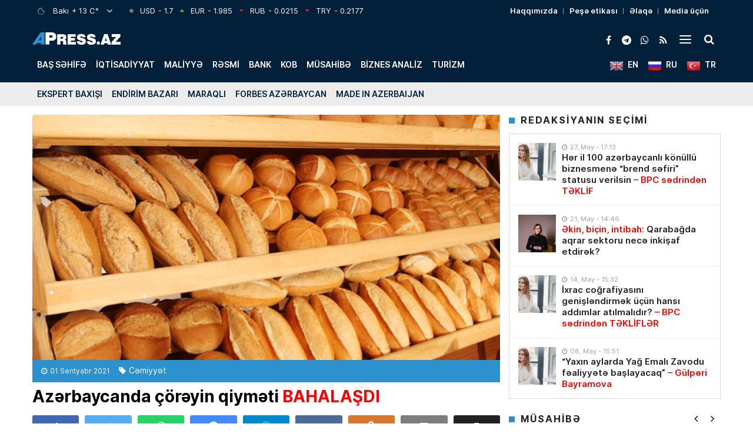

--- FILE ---
content_type: text/html; charset=UTF-8
request_url: https://apress.az/azerbaycanda-coreyin-qiymeti-bahalasdi
body_size: 23665
content:
<!DOCTYPE html>
<html lang="az">
<head>
<meta http-equiv="Content-Type" content="text/html; charset=utf-8">
<meta http-equiv="X-UA-Compatible" content="IE=edge">
<meta name="viewport" content="width=device-width, initial-scale=1, maximum-scale=1, user-scalable=no, shrink-to-fit=no">
<title>Azərbaycanda çörəyin qiyməti BAHALAŞDI &#x2d; APRESS.AZ</title>
<meta http-equiv="x-dns-prefetch-control" content="on">
<link rel="dns-prefetch" href="//apis.google.com">
<link rel="dns-prefetch" href="//google-analytics.com">
<link rel="dns-prefetch" href="//www.google-analytics.com">
<link rel="dns-prefetch" href="//ssl.google-analytics.com">
<link rel="dns-prefetch" href="//cdnjs.cloudflare.com">
<link rel="dns-prefetch" href="//ajax.cloudflare.com">
<link rel="dns-prefetch" href="//connect.facebook.net">
<link rel="dns-prefetch" href="//platform.twitter.com">
<link rel="dns-prefetch" href="//syndication.twitter.com">
<link rel="dns-prefetch" href="//player.vimeo.com">
<link rel="dns-prefetch" href="//youtube.com">
<link rel="dns-prefetch" href="//www.youtube.com">
<link rel="dns-prefetch" href="//platform.instagram.com">
<link rel="dns-prefetch" href="//api.w.org">
<link rel="dns-prefetch" href="//s0.wp.com">
<link rel="dns-prefetch" href="//stats.wp.com">
<link rel="dns-prefetch" href="//liveinternet.ru">
<link rel="dns-prefetch" href="//www.liveinternet.ru">
<link rel="dns-prefetch" href="//counter.yadro.ru">
<link rel="dns-prefetch" href="//ilk10.az">
<link rel="dns-prefetch" href="//www.ilk10.az">
<link rel="dns-prefetch" href="//top.mail.ru">
<link rel="dns-prefetch" href="//top-fwz1.mail.ru">
<link rel="dns-prefetch" href="//metrika.yandex.ru">
<link rel="dns-prefetch" href="//informer.yandex.ru">
<link rel="dns-prefetch" href="//mc.yandex.ru">
<link rel="dns-prefetch" href="//certify.alexametrics.com">
<link rel="dns-prefetch" href="//certify-js.alexametrics.com">
<link rel="dns-prefetch" href="//adsgarden.com">
<link rel="dns-prefetch" href="//code.adsgarden.com">
<link rel="dns-prefetch" href="//adservice.google.com">
<link rel="dns-prefetch" href="//pagead2.googlesyndication.com">
<link rel="dns-prefetch" href="//tpc.googlesyndication.com">
<meta name="robots" content="max-snippet:-1,max-image-preview:standard,max-video-preview:-1" />
<meta name="description" content="Xa&ccedil;maz və Qubada &ccedil;&ouml;rək bahalaşıb. APress.az APA-ya istinadən məlumat verir ki, bu g&uuml;n səhər mağazalarda &ccedil;&ouml;rəyin satış qiyməti 0.40 qəpik deyil, 0.50 qəpik olub." />
<meta property="og:image" content="https://apress.az/public/cloud/2021/09/apress_75051156e88ee452df863c7f3af78908_e0vwqj37kbg8sxnl9t5y.jpg" />
<meta property="og:image:width" content="750" />
<meta property="og:image:height" content="500" />
<meta property="og:locale" content="az_AZ" />
<meta property="og:type" content="article" />
<meta property="og:title" content="Azərbaycanda çörəyin qiyməti BAHALAŞDI" />
<meta property="og:description" content="Xa&ccedil;maz və Qubada &ccedil;&ouml;rək bahalaşıb. APress.az APA-ya istinadən məlumat verir ki, bu g&uuml;n səhər mağazalarda &ccedil;&ouml;rəyin satış qiyməti 0.40 qəpik deyil, 0.50 qəpik olub. Satıcıların s&ouml;zlərinə g&ouml;rə, əvvəllər 0." />
<meta property="og:url" content="https://apress.az/azerbaycanda-coreyin-qiymeti-bahalasdi" />
<meta property="og:site_name" content="APRESS.AZ" />
<meta property="og:updated_time" content="2021-09-01T08:56+00:00" />
<meta property="article:publisher" content="https://www.facebook.com/apress.az" />
<meta property="article:published_time" content="2021-09-01T08:56+00:00" />
<meta property="article:modified_time" content="2021-09-01T08:56+00:00" />
<meta name="twitter:card" content="summary_large_image" />
<meta name="twitter:site" content="@apressaz" />
<meta name="twitter:title" content="Azərbaycanda çörəyin qiyməti BAHALAŞDI" />
<meta name="twitter:description" content="Xa&ccedil;maz və Qubada &ccedil;&ouml;rək bahalaşıb. APress.az APA-ya istinadən məlumat verir ki, bu g&uuml;n səhər mağazalarda &ccedil;&ouml;rəyin satış qiyməti 0.40 qəpik deyil, 0.50 qəpik olub. Satıcıların s&ouml;zlərinə g&ouml;rə, əvvəllər 0." />
<meta name="twitter:image" content="https://apress.az/public/cloud/2021/09/apress_75051156e88ee452df863c7f3af78908_e0vwqj37kbg8sxnl9t5y.jpg" />
<meta name="twitter:image:width" content="750" />
<meta name="twitter:image:height" content="500" />
<link rel="canonical" href="https://apress.az/azerbaycanda-coreyin-qiymeti-bahalasdi" />
<script type="application/ld+json">{"@context":"https://schema.org","@type":"BreadcrumbList","itemListElement":[{"@type":"ListItem","position":1,"item":{"@id":"https://apress.az/","name":"APRESS.AZ"}},{"@type":"ListItem","position":2,"item":{"@id":"https://apress.az/cemiyyet","name":"C\u0259miyy\u0259t"}},{"@type":"ListItem","position":3,"item":{"@id":"https://apress.az/azerbaycanda-coreyin-qiymeti-bahalasdi","name":"Az\u0259rbaycanda \u00e7\u00f6r\u0259yin qiym\u0259ti BAHALA\u015eDI"}}]}</script>
<meta name="google-site-verification" content="dWG7n9jYvkefVu7csIIRYIdCbj45PC9bpUA_EmsNLEY" />
<meta name="msvalidate.01" content="0E6FA7D444B21F6EC2AFA5AB32CC2F20" />
<meta name="yandex-verification" content="0374dfa3b25b886a" />

<script type="application/ld+json">{ "@context": "https://schema.org", "@type": "NewsArticle", "mainEntityOfPage": { "@type": "WebPage", "@id": "https://apress.az/azerbaycanda-coreyin-qiymeti-bahalasdi" }, "headline": "Azərbaycanda çörəyin qiyməti BAHALAŞDI", "image": [ "https://apress.az/public/cloud/2021/09/apress_75051156e88ee452df863c7f3af78908_e0vwqj37kbg8sxnl9t5y.jpg" ], "datePublished": "2021-09-01T12:56:04+04:00", "dateModified": "2021-09-01T12:56:04+04:00", "author": { "@type": "Person", "name": "" }, "publisher": { "@type": "Organization", "name": "", "logo": {   "@type": "ImageObject",   "url": "https://apress.az/public/cloud/2021/02/apress_9ad90d83e9b5271ddaff7028b477515d_v2j70egs5la9t3k6cyz8.png" } }, "description": "Xa&ccedil;maz və Qubada &ccedil;&ouml;rək bahalaşıb. APress.az APA-ya istinadən məlumat verir ki, bu g&uuml;n səhər mağazalarda &ccedil;&ouml;rəyin satış qiyməti 0.40 qəpik deyil, 0.50 qəpik olub." } </script>
<link rel="apple-touch-icon" sizes="180x180" href="https://apress.az/public/front/main/assets/manifest/apple-touch-icon.png">
<link rel="icon" type="image/png" sizes="32x32" href="https://apress.az/public/front/main/assets/manifest/favicon-32x32.png">
<link rel="icon" type="image/png" sizes="16x16" href="https://apress.az/public/front/main/assets/manifest/favicon-16x16.png">
<link rel="manifest" href="https://apress.az/public/front/main/assets/manifest/site.webmanifest">
<link rel="mask-icon" href="https://apress.az/public/front/main/assets/manifest/safari-pinned-tab.svg" color="#f7f6f6">
<link rel="shortcut icon" href="https://apress.az/public/front/main/assets/manifest/favicon.ico">
<meta name="apple-mobile-web-app-title" content="APRESS.AZ">
<meta name="application-name" content="APRESS.AZ">
<meta name="msapplication-TileColor" content="#f7f6f6">
<meta name="msapplication-TileImage" content="https://apress.az/public/front/main/assets/manifest/mstile-144x144.png">
<meta name="msapplication-config" content="https://apress.az/public/front/main/assets/manifest/browserconfig.xml">
<meta name="theme-color" content="#ffffff">
<link rel="sitemap" type="application/xml" title="Sitemap" href="https://apress.az/sitemap.xml" />
<link rel='stylesheet' href='https://apress.az/public/app/menu-icons/vendor/codeinwp/icon-picker/css/types/font-awesome.min.css?v=90c55aef4dbb6d40cb8faf7a1fff9b69' type='text/css' media='all' />
<link rel='stylesheet' href='https://apress.az/public/app/menu-icons/css/extra.min.css?v=90c55aef4dbb6d40cb8faf7a1fff9b69' type='text/css' media='all' />
<style id='global-styles-inline-css' type='text/css'>
body{--wp--preset--color--black: #000000;--wp--preset--color--cyan-bluish-gray: #abb8c3;--wp--preset--color--white: #ffffff;--wp--preset--color--pale-pink: #f78da7;--wp--preset--color--vivid-red: #cf2e2e;--wp--preset--color--luminous-vivid-orange: #ff6900;--wp--preset--color--luminous-vivid-amber: #fcb900;--wp--preset--color--light-green-cyan: #7bdcb5;--wp--preset--color--vivid-green-cyan: #00d084;--wp--preset--color--pale-cyan-blue: #8ed1fc;--wp--preset--color--vivid-cyan-blue: #0693e3;--wp--preset--color--vivid-purple: #9b51e0;--wp--preset--gradient--vivid-cyan-blue-to-vivid-purple: linear-gradient(135deg,rgba(6,147,227,1) 0%,rgb(155,81,224) 100%);--wp--preset--gradient--light-green-cyan-to-vivid-green-cyan: linear-gradient(135deg,rgb(122,220,180) 0%,rgb(0,208,130) 100%);--wp--preset--gradient--luminous-vivid-amber-to-luminous-vivid-orange: linear-gradient(135deg,rgba(252,185,0,1) 0%,rgba(255,105,0,1) 100%);--wp--preset--gradient--luminous-vivid-orange-to-vivid-red: linear-gradient(135deg,rgba(255,105,0,1) 0%,rgb(207,46,46) 100%);--wp--preset--gradient--very-light-gray-to-cyan-bluish-gray: linear-gradient(135deg,rgb(238,238,238) 0%,rgb(169,184,195) 100%);--wp--preset--gradient--cool-to-warm-spectrum: linear-gradient(135deg,rgb(74,234,220) 0%,rgb(151,120,209) 20%,rgb(207,42,186) 40%,rgb(238,44,130) 60%,rgb(251,105,98) 80%,rgb(254,248,76) 100%);--wp--preset--gradient--blush-light-purple: linear-gradient(135deg,rgb(255,206,236) 0%,rgb(152,150,240) 100%);--wp--preset--gradient--blush-bordeaux: linear-gradient(135deg,rgb(254,205,165) 0%,rgb(254,45,45) 50%,rgb(107,0,62) 100%);--wp--preset--gradient--luminous-dusk: linear-gradient(135deg,rgb(255,203,112) 0%,rgb(199,81,192) 50%,rgb(65,88,208) 100%);--wp--preset--gradient--pale-ocean: linear-gradient(135deg,rgb(255,245,203) 0%,rgb(182,227,212) 50%,rgb(51,167,181) 100%);--wp--preset--gradient--electric-grass: linear-gradient(135deg,rgb(202,248,128) 0%,rgb(113,206,126) 100%);--wp--preset--gradient--midnight: linear-gradient(135deg,rgb(2,3,129) 0%,rgb(40,116,252) 100%);--wp--preset--duotone--dark-grayscale: url('#wp-duotone-dark-grayscale');--wp--preset--duotone--grayscale: url('#wp-duotone-grayscale');--wp--preset--duotone--purple-yellow: url('#wp-duotone-purple-yellow');--wp--preset--duotone--blue-red: url('#wp-duotone-blue-red');--wp--preset--duotone--midnight: url('#wp-duotone-midnight');--wp--preset--duotone--magenta-yellow: url('#wp-duotone-magenta-yellow');--wp--preset--duotone--purple-green: url('#wp-duotone-purple-green');--wp--preset--duotone--blue-orange: url('#wp-duotone-blue-orange');--wp--preset--font-size--small: 13px;--wp--preset--font-size--medium: 20px;--wp--preset--font-size--large: 36px;--wp--preset--font-size--x-large: 42px;}.has-black-color{color: var(--wp--preset--color--black) !important;}.has-cyan-bluish-gray-color{color: var(--wp--preset--color--cyan-bluish-gray) !important;}.has-white-color{color: var(--wp--preset--color--white) !important;}.has-pale-pink-color{color: var(--wp--preset--color--pale-pink) !important;}.has-vivid-red-color{color: var(--wp--preset--color--vivid-red) !important;}.has-luminous-vivid-orange-color{color: var(--wp--preset--color--luminous-vivid-orange) !important;}.has-luminous-vivid-amber-color{color: var(--wp--preset--color--luminous-vivid-amber) !important;}.has-light-green-cyan-color{color: var(--wp--preset--color--light-green-cyan) !important;}.has-vivid-green-cyan-color{color: var(--wp--preset--color--vivid-green-cyan) !important;}.has-pale-cyan-blue-color{color: var(--wp--preset--color--pale-cyan-blue) !important;}.has-vivid-cyan-blue-color{color: var(--wp--preset--color--vivid-cyan-blue) !important;}.has-vivid-purple-color{color: var(--wp--preset--color--vivid-purple) !important;}.has-black-background-color{background-color: var(--wp--preset--color--black) !important;}.has-cyan-bluish-gray-background-color{background-color: var(--wp--preset--color--cyan-bluish-gray) !important;}.has-white-background-color{background-color: var(--wp--preset--color--white) !important;}.has-pale-pink-background-color{background-color: var(--wp--preset--color--pale-pink) !important;}.has-vivid-red-background-color{background-color: var(--wp--preset--color--vivid-red) !important;}.has-luminous-vivid-orange-background-color{background-color: var(--wp--preset--color--luminous-vivid-orange) !important;}.has-luminous-vivid-amber-background-color{background-color: var(--wp--preset--color--luminous-vivid-amber) !important;}.has-light-green-cyan-background-color{background-color: var(--wp--preset--color--light-green-cyan) !important;}.has-vivid-green-cyan-background-color{background-color: var(--wp--preset--color--vivid-green-cyan) !important;}.has-pale-cyan-blue-background-color{background-color: var(--wp--preset--color--pale-cyan-blue) !important;}.has-vivid-cyan-blue-background-color{background-color: var(--wp--preset--color--vivid-cyan-blue) !important;}.has-vivid-purple-background-color{background-color: var(--wp--preset--color--vivid-purple) !important;}.has-black-border-color{border-color: var(--wp--preset--color--black) !important;}.has-cyan-bluish-gray-border-color{border-color: var(--wp--preset--color--cyan-bluish-gray) !important;}.has-white-border-color{border-color: var(--wp--preset--color--white) !important;}.has-pale-pink-border-color{border-color: var(--wp--preset--color--pale-pink) !important;}.has-vivid-red-border-color{border-color: var(--wp--preset--color--vivid-red) !important;}.has-luminous-vivid-orange-border-color{border-color: var(--wp--preset--color--luminous-vivid-orange) !important;}.has-luminous-vivid-amber-border-color{border-color: var(--wp--preset--color--luminous-vivid-amber) !important;}.has-light-green-cyan-border-color{border-color: var(--wp--preset--color--light-green-cyan) !important;}.has-vivid-green-cyan-border-color{border-color: var(--wp--preset--color--vivid-green-cyan) !important;}.has-pale-cyan-blue-border-color{border-color: var(--wp--preset--color--pale-cyan-blue) !important;}.has-vivid-cyan-blue-border-color{border-color: var(--wp--preset--color--vivid-cyan-blue) !important;}.has-vivid-purple-border-color{border-color: var(--wp--preset--color--vivid-purple) !important;}.has-vivid-cyan-blue-to-vivid-purple-gradient-background{background: var(--wp--preset--gradient--vivid-cyan-blue-to-vivid-purple) !important;}.has-light-green-cyan-to-vivid-green-cyan-gradient-background{background: var(--wp--preset--gradient--light-green-cyan-to-vivid-green-cyan) !important;}.has-luminous-vivid-amber-to-luminous-vivid-orange-gradient-background{background: var(--wp--preset--gradient--luminous-vivid-amber-to-luminous-vivid-orange) !important;}.has-luminous-vivid-orange-to-vivid-red-gradient-background{background: var(--wp--preset--gradient--luminous-vivid-orange-to-vivid-red) !important;}.has-very-light-gray-to-cyan-bluish-gray-gradient-background{background: var(--wp--preset--gradient--very-light-gray-to-cyan-bluish-gray) !important;}.has-cool-to-warm-spectrum-gradient-background{background: var(--wp--preset--gradient--cool-to-warm-spectrum) !important;}.has-blush-light-purple-gradient-background{background: var(--wp--preset--gradient--blush-light-purple) !important;}.has-blush-bordeaux-gradient-background{background: var(--wp--preset--gradient--blush-bordeaux) !important;}.has-luminous-dusk-gradient-background{background: var(--wp--preset--gradient--luminous-dusk) !important;}.has-pale-ocean-gradient-background{background: var(--wp--preset--gradient--pale-ocean) !important;}.has-electric-grass-gradient-background{background: var(--wp--preset--gradient--electric-grass) !important;}.has-midnight-gradient-background{background: var(--wp--preset--gradient--midnight) !important;}.has-small-font-size{font-size: var(--wp--preset--font-size--small) !important;}.has-medium-font-size{font-size: var(--wp--preset--font-size--medium) !important;}.has-large-font-size{font-size: var(--wp--preset--font-size--large) !important;}.has-x-large-font-size{font-size: var(--wp--preset--font-size--x-large) !important;}
</style>
<link rel='stylesheet' href='https://apress.az/public/front/main/assets/css/bootstrap.min.css?v=90c55aef4dbb6d40cb8faf7a1fff9b69' type='text/css' media='all' />
<link rel='stylesheet' href='https://apress.az/public/front/main/assets/css/fonts.min.css?v=90c55aef4dbb6d40cb8faf7a1fff9b69' type='text/css' media='all' />
<link rel='stylesheet' href='https://apress.az/public/front/main/assets/css/icons.min.css?v=90c55aef4dbb6d40cb8faf7a1fff9b69' type='text/css' media='all' />
<link rel='stylesheet' href='https://apress.az/public/front/main/assets/css/fotorama.min.css?v=90c55aef4dbb6d40cb8faf7a1fff9b69' type='text/css' media='all' />
<link rel='stylesheet' href='https://apress.az/public/front/main/assets/css/swiper.min.css?v=90c55aef4dbb6d40cb8faf7a1fff9b69' type='text/css' media='all' />
<link rel='stylesheet' href='https://apress.az/public/front/main/assets/css/carousel.min.css?v=90c55aef4dbb6d40cb8faf7a1fff9b69' type='text/css' media='all' />
<link rel='stylesheet' href='https://apress.az/public/front/main/assets/css/animate.min.css?v=90c55aef4dbb6d40cb8faf7a1fff9b69' type='text/css' media='all' />
<link rel='stylesheet' href='https://apress.az/public/front/main/assets/css/fancybox.min.css?v=90c55aef4dbb6d40cb8faf7a1fff9b69' type='text/css' media='all' />
<link rel='stylesheet' href='https://apress.az/public/front/main/assets/css/hamburgers.min.css?v=90c55aef4dbb6d40cb8faf7a1fff9b69' type='text/css' media='all' />
<link rel='stylesheet' href='https://apress.az/public/front/main/assets/css/app.min.css?v=90c55aef4dbb6d40cb8faf7a1fff9b69' type='text/css' media='all' />
<link rel='stylesheet' href='https://apress.az/public/front/main/assets/css/app-res.min.css?v=90c55aef4dbb6d40cb8faf7a1fff9b69' type='text/css' media='all' />
<script type="9816d7b027e29d328387ac3a-text/javascript">if (document.location.protocol != "https:") {document.location = document.URL.replace(/^http:/i, "https:");}</script>
      <meta name="onesignal" content="wordpress-plugin"/>
            <script type="9816d7b027e29d328387ac3a-text/javascript">

      window.OneSignal = window.OneSignal || [];

      OneSignal.push( function() {
        OneSignal.SERVICE_WORKER_UPDATER_PATH = "OneSignalSDKUpdaterWorker.js.php";
                      OneSignal.SERVICE_WORKER_PATH = "OneSignalSDKWorker.js.php";
                      OneSignal.SERVICE_WORKER_PARAM = { scope: "/" };
        OneSignal.setDefaultNotificationUrl("https://apress.az");
        var oneSignal_options = {};
        window._oneSignalInitOptions = oneSignal_options;

        oneSignal_options['wordpress'] = true;
oneSignal_options['appId'] = '27f48e33-4f4e-4844-85a6-7176e7c02432';
oneSignal_options['allowLocalhostAsSecureOrigin'] = true;
oneSignal_options['welcomeNotification'] = { };
oneSignal_options['welcomeNotification']['title'] = "APress.az";
oneSignal_options['welcomeNotification']['message'] = "Abunəlik üçün təşəkkür edirik";
oneSignal_options['welcomeNotification']['url'] = "https://apress.az/";
oneSignal_options['path'] = "https://apress.az/public/app/onesignal-free-web-push-notifications/sdk_files/";
oneSignal_options['promptOptions'] = { };
oneSignal_options['promptOptions']['actionMessage'] = "Ölkədə və dünyada baş verən hadisələrdən xəbərdar olmaq istərdinizmi?";
oneSignal_options['promptOptions']['exampleNotificationTitleDesktop'] = "Bu bir nümunədir";
oneSignal_options['promptOptions']['exampleNotificationMessageDesktop'] = "Bu bir abunəlik nümunəsidir";
oneSignal_options['promptOptions']['exampleNotificationTitleMobile'] = "APress.az";
oneSignal_options['promptOptions']['exampleNotificationMessageMobile'] = "Bu bir abunəlik nümunəsidir";
oneSignal_options['promptOptions']['exampleNotificationCaption'] = "(Abunəlik imtina edilə biləndir)";
oneSignal_options['promptOptions']['acceptButtonText'] = "BƏLİ";
oneSignal_options['promptOptions']['cancelButtonText'] = "DAHA SONRA";
oneSignal_options['promptOptions']['siteName'] = "https://apress.az/";
oneSignal_options['promptOptions']['autoAcceptTitle'] = "BƏLİ";
                OneSignal.init(window._oneSignalInitOptions);
                OneSignal.showSlidedownPrompt();      });

      function documentInitOneSignal() {
        var oneSignal_elements = document.getElementsByClassName("OneSignal-prompt");

        var oneSignalLinkClickHandler = function(event) { OneSignal.push(['registerForPushNotifications']); event.preventDefault(); };        for(var i = 0; i < oneSignal_elements.length; i++)
          oneSignal_elements[i].addEventListener('click', oneSignalLinkClickHandler, false);
      }

      if (document.readyState === 'complete') {
           documentInitOneSignal();
      }
      else {
           window.addEventListener("load", function(event){
               documentInitOneSignal();
          });
      }
    </script>

<!--[if lt IE 9]>
<script src="https://apress.az/public/front/main/assets/js/html5shiv.min.js"></script>
<script src="https://apress.az/public/front/main/assets/js/respond.min.js"></script>
<![endif]-->
<!-- Global site tag (gtag.js) - Google Analytics -->
<script async src="https://www.googletagmanager.com/gtag/js?id=UA-191717976-1" type="9816d7b027e29d328387ac3a-text/javascript"></script>
<script type="9816d7b027e29d328387ac3a-text/javascript">
  window.dataLayer = window.dataLayer || [];
  function gtag(){dataLayer.push(arguments);}
  gtag('js', new Date());

  gtag('config', 'UA-191717976-1');
</script>

	
</head>

<body id="app" class="post-template-default single single-post postid-17432 single-format-standard app" >
<script type="9816d7b027e29d328387ac3a-text/javascript">
  window.fbAsyncInit = function() {
    FB.init({
      appId      : '201152105134482',
      xfbml      : true,
      version    : 'v22.0'
    });
    FB.AppEvents.logPageView();
  };

  (function(d, s, id){
     var js, fjs = d.getElementsByTagName(s)[0];
     if (d.getElementById(id)) {return;}
     js = d.createElement(s); js.id = id;
     js.src = "https://connect.facebook.net/en_US/sdk.js";
     fjs.parentNode.insertBefore(js, fjs);
   }(document, 'script', 'facebook-jssdk'));
</script>

<div id="app-overlay"></div>
<nav id="mobile" class="mobile-block"><div class="mobile-search clearfix">
<form role="search" method="get" class="search-form" action="https://apress.az/">
    <input type="search" class="search-field" autocomplete="off" minlength="3" placeholder="Axtar..." value="" name="s" />
	<button type="submit" class="search-submit"><i class="fa fa-search" aria-hidden="true"></i></button>
</form></div><div class="mobile-inner clearfix"><ul id="mobile-menu-navigation" class="mobile-menu-class"><li id="menu-item-91" class="menu-item menu-item-type-custom menu-item-object-custom menu-item-home menu-item-91"><a href="https://apress.az/" itemprop="url">Baş səhifə</a></li>
<li id="menu-item-22740" class="menu-item menu-item-type-taxonomy menu-item-object-category menu-item-22740"><a href="https://apress.az/iqtisadiyyat" itemprop="url">İqtisadiyyat</a></li>
<li id="menu-item-22741" class="menu-item menu-item-type-taxonomy menu-item-object-category menu-item-22741"><a href="https://apress.az/maliyye" itemprop="url">Maliyyə</a></li>
<li id="menu-item-22742" class="menu-item menu-item-type-taxonomy menu-item-object-category menu-item-22742"><a href="https://apress.az/resmi" itemprop="url">Rəsmi</a></li>
<li id="menu-item-22743" class="menu-item menu-item-type-taxonomy menu-item-object-category menu-item-22743"><a href="https://apress.az/bank" itemprop="url">Bank</a></li>
<li id="menu-item-22744" class="menu-item menu-item-type-taxonomy menu-item-object-category menu-item-22744"><a href="https://apress.az/kob" itemprop="url">KOB</a></li>
<li id="menu-item-22745" class="menu-item menu-item-type-taxonomy menu-item-object-category menu-item-22745"><a href="https://apress.az/musahibe" itemprop="url">Müsahibə</a></li>
<li id="menu-item-22746" class="menu-item menu-item-type-taxonomy menu-item-object-category menu-item-22746"><a href="https://apress.az/biznes-analiz" itemprop="url">Biznes analiz</a></li>
<li id="menu-item-22747" class="menu-item menu-item-type-taxonomy menu-item-object-category menu-item-22747"><a href="https://apress.az/turizm" itemprop="url">Turizm</a></li>
<li id="menu-item-22748" class="menu-item menu-item-type-taxonomy menu-item-object-category menu-item-22748"><a href="https://apress.az/ekspert-baxisi" itemprop="url">Ekspert baxışı</a></li>
<li id="menu-item-22749" class="menu-item menu-item-type-taxonomy menu-item-object-category menu-item-22749"><a href="https://apress.az/endirim-bazari" itemprop="url">Endirim bazarı</a></li>
<li id="menu-item-22750" class="menu-item menu-item-type-taxonomy menu-item-object-category menu-item-22750"><a href="https://apress.az/maraqli" itemprop="url">Maraqlı</a></li>
<li id="menu-item-22751" class="menu-item menu-item-type-taxonomy menu-item-object-category menu-item-22751"><a href="https://apress.az/forbes-azerbaycan" itemprop="url">Forbes Azərbaycan</a></li>
<li id="menu-item-22752" class="menu-item menu-item-type-taxonomy menu-item-object-category menu-item-22752"><a href="https://apress.az/made-in-azerbaijan" itemprop="url">MADE IN AZERBAIJAN</a></li>
<li id="menu-item-147" class="menu-item menu-item-type-taxonomy menu-item-object-category menu-item-147"><a href="https://apress.az/en" itemprop="url"><span>EN</span><img width="64" height="64" src="https://apress.az/public/cloud/2021/03/apress_aa2f44427d51c9d285a7bfcf03b54fe1_mi3cpteya0usvfx9rq5j.png" class="_mi _after _image" alt="" loading="lazy" aria-hidden="true" style="vertical-align:text-top;" /></a></li>
<li id="menu-item-148" class="menu-item menu-item-type-taxonomy menu-item-object-category menu-item-148"><a href="https://apress.az/ru" itemprop="url"><span>RU</span><img width="64" height="64" src="https://apress.az/public/cloud/2021/03/apress_43a2f42745dbfed2faa1a3f6919c5d3f_oxt3kzc470vawg1y9pih.png" class="_mi _after _image" alt="" loading="lazy" aria-hidden="true" style="vertical-align:text-top;" /></a></li>
<li id="menu-item-149" class="menu-item menu-item-type-taxonomy menu-item-object-category menu-item-149"><a href="https://apress.az/tr" itemprop="url"><span>TR</span><img width="64" height="64" src="https://apress.az/public/cloud/2021/03/apress_8bc45b4bf18250702725e0ed175c884b_yxbl56ps3rqmguhz40te.png" class="_mi _after _image" alt="" loading="lazy" aria-hidden="true" style="vertical-align:text-top;" /></a></li>
<li id="menu-item-89" class="menu-item menu-item-type-post_type menu-item-object-page menu-item-has-children menu-item-89"><a href="https://apress.az/haqqimizda" itemprop="url">Biz kimik?</a>
<ul class="sub-menu">
	<li id="menu-item-88" class="menu-item menu-item-type-post_type menu-item-object-page menu-item-88"><a href="https://apress.az/haqqimizda" itemprop="url">Haqqımızda</a></li>
	<li id="menu-item-87" class="menu-item menu-item-type-post_type menu-item-object-page menu-item-87"><a href="https://apress.az/elaqe" itemprop="url">Əlaqə</a></li>
	<li id="menu-item-86" class="menu-item menu-item-type-post_type menu-item-object-page menu-item-86"><a href="https://apress.az/media-ucun" itemprop="url">Media üçün</a></li>
</ul>
</li>
<li id="menu-item-90" class="menu-item menu-item-type-custom menu-item-object-custom menu-item-has-children menu-item-90"><a href="#" itemprop="url">Keçidlər</a>
<ul class="sub-menu">
	<li id="menu-item-83" class="menu-item menu-item-type-post_type menu-item-object-page menu-item-83"><a href="https://apress.az/mezenne" itemprop="url">Məzənnə</a></li>
	<li id="menu-item-85" class="menu-item menu-item-type-post_type menu-item-object-page menu-item-85"><a href="https://apress.az/hava" itemprop="url">Hava</a></li>
	<li id="menu-item-84" class="menu-item menu-item-type-post_type menu-item-object-page menu-item-84"><a href="https://apress.az/hava-dunya" itemprop="url">Hava (Dünya)</a></li>
</ul>
</li>
</ul></div></nav><header id="header" class="header-class">
<div class="top-bar">
	<div class="container">
		<div class="row">
			<div class="left-block">
			<div class="weather-block">
			<div class="weather-view">
			<a href="https://apress.az/hava" class="weatherStatus">
							<span class="weather-icon"><i class="weathericon" id="01n"></i></span>
				<span class="weather-name">Bakı</span>
				<span class="weather-temperature">+ 13 C&deg;</span>
							</a>
			<button class="weather-open"><i class="fa fa-angle-down"></i></button>
			</div>
			<div class="weather-list">
			<ul>
				<li onclick="if (!window.__cfRLUnblockHandlers) return false; getWeather(1)" data-cf-modified-9816d7b027e29d328387ac3a-="">Ağcabədi</li>
				<li onclick="if (!window.__cfRLUnblockHandlers) return false; getWeather(2)" data-cf-modified-9816d7b027e29d328387ac3a-="">Ağdam</li>
				<li onclick="if (!window.__cfRLUnblockHandlers) return false; getWeather(3)" data-cf-modified-9816d7b027e29d328387ac3a-="">Ağdaş</li>
				<li onclick="if (!window.__cfRLUnblockHandlers) return false; getWeather(4)" data-cf-modified-9816d7b027e29d328387ac3a-="">Ağstafa</li>
				<li onclick="if (!window.__cfRLUnblockHandlers) return false; getWeather(5)" data-cf-modified-9816d7b027e29d328387ac3a-="">Bakı</li>
				<li onclick="if (!window.__cfRLUnblockHandlers) return false; getWeather(6)" data-cf-modified-9816d7b027e29d328387ac3a-="">Beyləqan</li>
				<li onclick="if (!window.__cfRLUnblockHandlers) return false; getWeather(7)" data-cf-modified-9816d7b027e29d328387ac3a-="">Bərdə</li>
				<li onclick="if (!window.__cfRLUnblockHandlers) return false; getWeather(8)" data-cf-modified-9816d7b027e29d328387ac3a-="">Cəbrayıl</li>
				<li onclick="if (!window.__cfRLUnblockHandlers) return false; getWeather(9)" data-cf-modified-9816d7b027e29d328387ac3a-="">Daşkəsən</li>
				<li onclick="if (!window.__cfRLUnblockHandlers) return false; getWeather(10)" data-cf-modified-9816d7b027e29d328387ac3a-="">Füzuli</li>
				<li onclick="if (!window.__cfRLUnblockHandlers) return false; getWeather(11)" data-cf-modified-9816d7b027e29d328387ac3a-="">Göyçay</li>
				<li onclick="if (!window.__cfRLUnblockHandlers) return false; getWeather(12)" data-cf-modified-9816d7b027e29d328387ac3a-="">Gədəbəy</li>
				<li onclick="if (!window.__cfRLUnblockHandlers) return false; getWeather(13)" data-cf-modified-9816d7b027e29d328387ac3a-="">Gəncə</li>
				<li onclick="if (!window.__cfRLUnblockHandlers) return false; getWeather(14)" data-cf-modified-9816d7b027e29d328387ac3a-="">Hacıqabul</li>
				<li onclick="if (!window.__cfRLUnblockHandlers) return false; getWeather(15)" data-cf-modified-9816d7b027e29d328387ac3a-="">İmişli</li>
				<li onclick="if (!window.__cfRLUnblockHandlers) return false; getWeather(16)" data-cf-modified-9816d7b027e29d328387ac3a-="">Kürdəmir</li>
				<li onclick="if (!window.__cfRLUnblockHandlers) return false; getWeather(17)" data-cf-modified-9816d7b027e29d328387ac3a-="">Kəlbəcər</li>
				<li onclick="if (!window.__cfRLUnblockHandlers) return false; getWeather(18)" data-cf-modified-9816d7b027e29d328387ac3a-="">Laçın</li>
				<li onclick="if (!window.__cfRLUnblockHandlers) return false; getWeather(19)" data-cf-modified-9816d7b027e29d328387ac3a-="">Lerik</li>
				<li onclick="if (!window.__cfRLUnblockHandlers) return false; getWeather(20)" data-cf-modified-9816d7b027e29d328387ac3a-="">Lənkəran</li>
				<li onclick="if (!window.__cfRLUnblockHandlers) return false; getWeather(21)" data-cf-modified-9816d7b027e29d328387ac3a-="">Masallı</li>
				<li onclick="if (!window.__cfRLUnblockHandlers) return false; getWeather(22)" data-cf-modified-9816d7b027e29d328387ac3a-="">Naftalan</li>
				<li onclick="if (!window.__cfRLUnblockHandlers) return false; getWeather(23)" data-cf-modified-9816d7b027e29d328387ac3a-="">Naxçıvan</li>
				<li onclick="if (!window.__cfRLUnblockHandlers) return false; getWeather(24)" data-cf-modified-9816d7b027e29d328387ac3a-="">Qazax</li>
				<li onclick="if (!window.__cfRLUnblockHandlers) return false; getWeather(25)" data-cf-modified-9816d7b027e29d328387ac3a-="">Quba</li>
				<li onclick="if (!window.__cfRLUnblockHandlers) return false; getWeather(26)" data-cf-modified-9816d7b027e29d328387ac3a-="">Qubadlı</li>
				<li onclick="if (!window.__cfRLUnblockHandlers) return false; getWeather(27)" data-cf-modified-9816d7b027e29d328387ac3a-="">Qusar</li>
				<li onclick="if (!window.__cfRLUnblockHandlers) return false; getWeather(28)" data-cf-modified-9816d7b027e29d328387ac3a-="">Qəbələ</li>
				<li onclick="if (!window.__cfRLUnblockHandlers) return false; getWeather(29)" data-cf-modified-9816d7b027e29d328387ac3a-="">Saatlı</li>
				<li onclick="if (!window.__cfRLUnblockHandlers) return false; getWeather(30)" data-cf-modified-9816d7b027e29d328387ac3a-="">Şabran</li>
				<li onclick="if (!window.__cfRLUnblockHandlers) return false; getWeather(31)" data-cf-modified-9816d7b027e29d328387ac3a-="">Salyan</li>
				<li onclick="if (!window.__cfRLUnblockHandlers) return false; getWeather(32)" data-cf-modified-9816d7b027e29d328387ac3a-="">Şamaxı</li>
				<li onclick="if (!window.__cfRLUnblockHandlers) return false; getWeather(33)" data-cf-modified-9816d7b027e29d328387ac3a-="">Siyəzən</li>
				<li onclick="if (!window.__cfRLUnblockHandlers) return false; getWeather(34)" data-cf-modified-9816d7b027e29d328387ac3a-="">Sumqayıt</li>
				<li onclick="if (!window.__cfRLUnblockHandlers) return false; getWeather(35)" data-cf-modified-9816d7b027e29d328387ac3a-="">Şuşa</li>
				<li onclick="if (!window.__cfRLUnblockHandlers) return false; getWeather(36)" data-cf-modified-9816d7b027e29d328387ac3a-="">Şəki</li>
				<li onclick="if (!window.__cfRLUnblockHandlers) return false; getWeather(37)" data-cf-modified-9816d7b027e29d328387ac3a-="">Xaçmaz</li>
				<li onclick="if (!window.__cfRLUnblockHandlers) return false; getWeather(38)" data-cf-modified-9816d7b027e29d328387ac3a-="">Xankəndi</li>
				<li onclick="if (!window.__cfRLUnblockHandlers) return false; getWeather(39)" data-cf-modified-9816d7b027e29d328387ac3a-="">Xızı</li>
				<li onclick="if (!window.__cfRLUnblockHandlers) return false; getWeather(40)" data-cf-modified-9816d7b027e29d328387ac3a-="">Xocalı</li>
				<li onclick="if (!window.__cfRLUnblockHandlers) return false; getWeather(41)" data-cf-modified-9816d7b027e29d328387ac3a-="">Xocavənd</li>
				<li onclick="if (!window.__cfRLUnblockHandlers) return false; getWeather(42)" data-cf-modified-9816d7b027e29d328387ac3a-="">Yevlax</li>
				<li onclick="if (!window.__cfRLUnblockHandlers) return false; getWeather(43)" data-cf-modified-9816d7b027e29d328387ac3a-="">Zaqatala</li>
				<li onclick="if (!window.__cfRLUnblockHandlers) return false; getWeather(44)" data-cf-modified-9816d7b027e29d328387ac3a-="">Zəngilan</li>
			</ul>
			</div>
			<script type="9816d7b027e29d328387ac3a-text/javascript">
			function getWeather(id)
				{
					$.get( "https://apress.az/public/front/main/api/weather.php?city_id="+id, function( data ) {
						$(".weatherStatus").html(data);
					});
				}
			</script>
			</div>
			
			<div class="currency-block">
			<div class="currency-view">
			<a href="https://apress.az/mezenne" class="currencyStatus">
							<ul class="currency-list">
				<li>
				<span class="currency-icon"><i class='fa fa-circle'></i></span>
				<span class="currency-name">USD</span>
				<span class="currency-price"> - 1.7</span>
				</li>
				<li>
				<span class="currency-icon"><i class='fa fa-caret-up'></i></span>
				<span class="currency-name">EUR</span>
				<span class="currency-price"> - 1.985</span>
				</li>
				<li>
				<span class="currency-icon"><i class='fa fa-caret-down'></i></span>
				<span class="currency-name">RUB</span>
				<span class="currency-price"> - 0.0215</span>
				</li>
				<li>
				<span class="currency-icon"><i class='fa fa-caret-down'></i></span>
				<span class="currency-name">TRY</span>
				<span class="currency-price"> - 0.2177</span>
				</li>
				</ul>
							</a>
			</div>
			</div>
			
			</div>
			<div class="right-block">
			
			<div class="page-block">
			<ul id="primary-menu-navigation" class="primary-menu-class"><li id="menu-item-39" class="menu-item menu-item-type-post_type menu-item-object-page menu-item-39"><a href="https://apress.az/haqqimizda" itemprop="url">Haqqımızda</a></li>
<li id="menu-item-22759" class="menu-item menu-item-type-post_type menu-item-object-page menu-item-22759"><a href="https://apress.az/pese-etikasi" itemprop="url">Peşə etikası</a></li>
<li id="menu-item-38" class="menu-item menu-item-type-post_type menu-item-object-page menu-item-38"><a href="https://apress.az/elaqe" itemprop="url">Əlaqə</a></li>
<li id="menu-item-37" class="menu-item menu-item-type-post_type menu-item-object-page menu-item-37"><a href="https://apress.az/media-ucun" itemprop="url">Media üçün</a></li>
</ul>			</div>
			
			</div>
		</div>
	</div>
</div>

<div class="middle-bar">
	<div class="container">
		<div class="row">
			<div class="left-block">
				<div class="logo">
				<a href="https://apress.az" title="Azərbaycanın sosial, iqtisadi və biznes xəbərləri portalı" class="logo-link">
					<img src="https://apress.az/public/front/main/assets/img/logo-website.png?v=1" alt="apress.az" class="logo-image">
				</a>
				</div>
			</div>
			<div class="right-block">
				<div class="search-block">
				<button id="search-button" class="search-open"><i class="fa fa-search" aria-hidden="true"></i></button>
				<div class="search-area animated fadeIn faster">
<form role="search" method="get" class="search-form" action="https://apress.az/">
    <input type="search" class="search-field" autocomplete="off" minlength="3" placeholder="Axtar..." value="" name="s" />
	<button type="submit" class="search-submit"><i class="fa fa-search" aria-hidden="true"></i></button>
</form></div>
				</div>
				<div class="hamburger-block">
				<button id="mobile-open" class="hamburger hamburger-open" type="button" title="Mobil menyunu aç">
					<span class="hamburger-box">
						<span class="hamburger-inner"></span>
					</span>
				</button>
				</div>
				<div class="social-block">
				<ul class="social-links">						<li class="facebook">
							<a href="https://www.facebook.com/apress.az" target="_blank" title="Facebook" rel="nofollow" data-toggle="tooltip" data-placement="bottom">
							<i class="fa fa-facebook" aria-hidden="true"></i>
							</a>
						</li>
										<li class="telegram">
							<a href="https://t.me/apressaz" target="_blank" title="Telegram" rel="nofollow" data-toggle="tooltip" data-placement="bottom">
							<i class="fa fa-telegram" aria-hidden="true"></i>
							</a>
						</li>
										<li class="whatsapp">
							<a href="https://wa.me/+994502022142" target="_blank" title="Whatsapp" rel="nofollow" data-toggle="tooltip" data-placement="bottom">
							<i class="fa fa-whatsapp" aria-hidden="true"></i>
							</a>
						</li>
										<li class="rss">
							<a href="https://www.apress.az/rss" target="_blank" title="RSS" rel="nofollow" data-toggle="tooltip" data-placement="bottom">
							<i class="fa fa-rss" aria-hidden="true"></i>
							</a>
						</li>
				</ul>				</div>
			</div>
		</div>
	</div>
</div>

<div class="bottom-bar">
	<div class="container">
		<div class="row">
			<div class="nav-block">
				<nav id="navigation" class="navigation-block">
				<ul id="secondary-menu-navigation" class="secondary-menu-class"><li id="menu-item-40" class="menu-item menu-item-type-custom menu-item-object-custom menu-item-home menu-item-40"><a href="https://apress.az/" itemprop="url">Baş səhifə</a></li>
<li id="menu-item-22722" class="menu-item menu-item-type-taxonomy menu-item-object-category menu-item-22722"><a href="https://apress.az/iqtisadiyyat" itemprop="url">İqtisadiyyat</a></li>
<li id="menu-item-22723" class="menu-item menu-item-type-taxonomy menu-item-object-category menu-item-22723"><a href="https://apress.az/maliyye" itemprop="url">Maliyyə</a></li>
<li id="menu-item-22724" class="menu-item menu-item-type-taxonomy menu-item-object-category menu-item-22724"><a href="https://apress.az/resmi" itemprop="url">Rəsmi</a></li>
<li id="menu-item-22725" class="menu-item menu-item-type-taxonomy menu-item-object-category menu-item-22725"><a href="https://apress.az/bank" itemprop="url">Bank</a></li>
<li id="menu-item-22726" class="menu-item menu-item-type-taxonomy menu-item-object-category menu-item-22726"><a href="https://apress.az/kob" itemprop="url">KOB</a></li>
<li id="menu-item-22727" class="menu-item menu-item-type-taxonomy menu-item-object-category menu-item-22727"><a href="https://apress.az/musahibe" itemprop="url">Müsahibə</a></li>
<li id="menu-item-22728" class="menu-item menu-item-type-taxonomy menu-item-object-category menu-item-22728"><a href="https://apress.az/biznes-analiz" itemprop="url">Biznes analiz</a></li>
<li id="menu-item-22729" class="menu-item menu-item-type-taxonomy menu-item-object-category menu-item-22729"><a href="https://apress.az/turizm" itemprop="url">Turizm</a></li>
<li id="menu-item-106" class="pull-right menu-item menu-item-type-taxonomy menu-item-object-category menu-item-106"><a href="https://apress.az/tr" itemprop="url"><img width="64" height="64" src="https://apress.az/public/cloud/2021/03/apress_8bc45b4bf18250702725e0ed175c884b_yxbl56ps3rqmguhz40te.png" class="_mi _before _image" alt="" loading="lazy" aria-hidden="true" style="vertical-align:text-top;" /><span>TR</span></a></li>
<li id="menu-item-105" class="pull-right menu-item menu-item-type-taxonomy menu-item-object-category menu-item-105"><a href="https://apress.az/ru" itemprop="url"><img width="64" height="64" src="https://apress.az/public/cloud/2021/03/apress_43a2f42745dbfed2faa1a3f6919c5d3f_oxt3kzc470vawg1y9pih.png" class="_mi _before _image" alt="" loading="lazy" aria-hidden="true" style="vertical-align:text-top;" /><span>RU</span></a></li>
<li id="menu-item-142" class="pull-right menu-item menu-item-type-taxonomy menu-item-object-category menu-item-142"><a href="https://apress.az/en" itemprop="url"><img width="64" height="64" src="https://apress.az/public/cloud/2021/03/apress_aa2f44427d51c9d285a7bfcf03b54fe1_mi3cpteya0usvfx9rq5j.png" class="_mi _before _image" alt="" loading="lazy" aria-hidden="true" style="vertical-align:text-top;" /><span>EN</span></a></li>
</ul>				</nav>
			</div>
		</div>
	</div>
</div>

<div class="thirdy-bar">
	<div class="container">
		<div class="row">
			<div class="nav-block">
				<nav id="navigation" class="navigation-block">
				<ul id="thirdy-menu-navigation" class="thirdy-menu-class"><li id="menu-item-22735" class="menu-item menu-item-type-taxonomy menu-item-object-category menu-item-22735"><a href="https://apress.az/ekspert-baxisi" itemprop="url">Ekspert baxışı</a></li>
<li id="menu-item-22736" class="menu-item menu-item-type-taxonomy menu-item-object-category menu-item-22736"><a href="https://apress.az/endirim-bazari" itemprop="url">Endirim bazarı</a></li>
<li id="menu-item-22737" class="menu-item menu-item-type-taxonomy menu-item-object-category menu-item-22737"><a href="https://apress.az/maraqli" itemprop="url">Maraqlı</a></li>
<li id="menu-item-22738" class="menu-item menu-item-type-taxonomy menu-item-object-category menu-item-22738"><a href="https://apress.az/forbes-azerbaycan" itemprop="url">Forbes Azərbaycan</a></li>
<li id="menu-item-22739" class="menu-item menu-item-type-taxonomy menu-item-object-category menu-item-22739"><a href="https://apress.az/made-in-azerbaijan" itemprop="url">MADE IN AZERBAIJAN</a></li>
</ul>				</nav>
			</div>
		</div>
	</div>
</div>
</header>
<div id="wrapper" class="wrapper-block ">
<div class="container">
<div class="row">
<main id="main" class="main-block" role="main">
<div class="main-content">
<div class="main-entry">
   
<article id="article-61d9dda3fde8c1adc391c6cceeb288d2" class="main-single">
<div class="single-content">
<div class="entry-featured">
<a href="https://apress.az/public/cloud/2021/09/apress_75051156e88ee452df863c7f3af78908_e0vwqj37kbg8sxnl9t5y.jpg" class="image-link" data-fancybox data-caption="Azərbaycanda çörəyin qiyməti BAHALAŞDI" title="Azərbaycanda çörəyin qiyməti BAHALAŞDI"><figure class="figure-thumbnail fill"><img width="750" height="403" src="https://apress.az/public/cloud/2021/09/apress_75051156e88ee452df863c7f3af78908_e0vwqj37kbg8sxnl9t5y-750x403.jpg" class="image-fill animated fadeIn" alt="Azərbaycanda çörəyin qiyməti BAHALAŞDI" title="Azərbaycanda çörəyin qiyməti BAHALAŞDI" /><img src="https://apress.az/public/front/main/assets/img/share-thumbnail.jpg" class="image-cover" alt="backend" rel="nofollow"></figure></a></div>
<div class="entry-single-meta">
<div class="meta"><time datetime="2021-09-01T12:56:04+04:00" class="date"><i class="fa fa-clock-o" aria-hidden="true"></i>01 Sentyabr 2021</time><div class="category"><i class="fa fa-tag" aria-hidden="true"></i>Cəmiyyət</div></div></div>
<div class="entry-single-title">
<h1>Azərbaycanda çörəyin qiyməti <span style="color: #ff0000;">BAHALAŞDI</span>
</h1></div>
<div class="entry-share">
<ul id="sharebox-17432" class="sharebox">
	<li>
		<a target="_blank" title="Paylaş: Facebook" class="facebook" onClick="if (!window.__cfRLUnblockHandlers) return false; popup = window.open('https://www.facebook.com/sharer.php?u=https://apress.az/azerbaycanda-coreyin-qiymeti-bahalasdi&amp;t=Azərbaycanda çörəyin qiyməti BAHALAŞDI', 'PopupPage', 'height=450,width=500,scrollbars=yes,resizable=yes'); return false" href="#" data-cf-modified-9816d7b027e29d328387ac3a-=""><img src="https://apress.az/public/front/main/assets/sprites/social/facebook.svg" alt="facebook"></a>
	</li>
	<li>
		<a target="_blank" title="Paylaş: Twitter" class="twitter" onClick="if (!window.__cfRLUnblockHandlers) return false; popup = window.open('https://twitter.com/intent/tweet?url=https://apress.az/azerbaycanda-coreyin-qiymeti-bahalasdi&amp;text=Azərbaycanda çörəyin qiyməti BAHALAŞDI', 'PopupPage', 'height=450,width=500,scrollbars=yes,resizable=yes'); return false" href="#" data-cf-modified-9816d7b027e29d328387ac3a-=""><img src="https://apress.az/public/front/main/assets/sprites/social/twitter.svg" alt="twitter"></a>
	</li>
		
	<li>
				<a target="_blank" title="Paylaş: Whatsapp" class="whatsapp" onClick="if (!window.__cfRLUnblockHandlers) return false; popup = window.open('https://web.whatsapp.com/send?text=https://apress.az/azerbaycanda-coreyin-qiymeti-bahalasdi', 'PopupPage', 'height=450,width=500,scrollbars=yes,resizable=yes'); return false" href="#" data-cf-modified-9816d7b027e29d328387ac3a-=""><img src="https://apress.az/public/front/main/assets/sprites/social/whatsapp.svg" alt="whatsapp"></a>
			</li>
		
	<li class="noview">
				<a target="_blank" title="Paylaş: Messenger" class="messenger" onClick="if (!window.__cfRLUnblockHandlers) return false; popup = window.open('https://www.facebook.com/dialog/send?link=https://apress.az/azerbaycanda-coreyin-qiymeti-bahalasdi&amp;app_id=&redirect_uri=https://apress.az/', 'PopupPage', 'height=450,width=500,scrollbars=yes,resizable=yes'); return false" href="#" data-cf-modified-9816d7b027e29d328387ac3a-=""><img src="https://apress.az/public/front/main/assets/sprites/social/messenger.svg" alt="messenger"></a>
			</li>
		
	<li class="noview">
				<a target="_blank" title="Paylaş: Telegram" class="telegram" onClick="if (!window.__cfRLUnblockHandlers) return false; popup = window.open('https://t.me/share/url?url=https://apress.az/azerbaycanda-coreyin-qiymeti-bahalasdi&amp;text=Azərbaycanda çörəyin qiyməti BAHALAŞDI', 'PopupPage', 'height=450,width=500,scrollbars=yes,resizable=yes'); return false" href="#" data-cf-modified-9816d7b027e29d328387ac3a-=""><img src="https://apress.az/public/front/main/assets/sprites/social/telegram.svg" alt="telegram"></a>
			</li>
		
	<li class="noview">
		<a target="_blank" title="Paylaş: VKontakte" class="vk" onClick="if (!window.__cfRLUnblockHandlers) return false; popup = window.open('http://vk.com/share.php?url=https://apress.az/azerbaycanda-coreyin-qiymeti-bahalasdi&amp;title=Azərbaycanda çörəyin qiyməti BAHALAŞDI', 'PopupPage', 'height=450,width=500,scrollbars=yes,resizable=yes'); return false" href="#" data-cf-modified-9816d7b027e29d328387ac3a-=""><img src="https://apress.az/public/front/main/assets/sprites/social/vk.svg" alt="vkontakte"></a>
	</li>
	
	<li class="noview">
		<a target="_blank" title="Paylaş: Odnoklassniki" class="ok" onClick="if (!window.__cfRLUnblockHandlers) return false; popup = window.open('https://connect.ok.ru/dk?st.cmd=WidgetSharePreview&st.shareUrl=https://apress.az/azerbaycanda-coreyin-qiymeti-bahalasdi', 'PopupPage', 'height=450,width=500,scrollbars=yes,resizable=yes'); return false" href="#" data-cf-modified-9816d7b027e29d328387ac3a-=""><img src="https://apress.az/public/front/main/assets/sprites/social/odnoklassniki.svg" alt="odnoklassniki"></a>
	</li>
	
	<li class="noview">
		<a target="_blank" title="E-poçta göndər" class="email" onClick="if (!window.__cfRLUnblockHandlers) return false; popup = window.open('mailto:?subject=Azərbaycanda çörəyin qiyməti BAHALAŞDI&amp;body=https://apress.az/azerbaycanda-coreyin-qiymeti-bahalasdi', 'PopupPage', 'height=450,width=500,scrollbars=yes,resizable=yes'); return false" href="#" data-cf-modified-9816d7b027e29d328387ac3a-=""><img src="https://apress.az/public/front/main/assets/sprites/social/email.svg" alt="email"></a>
	</li>
	
	<li class="noview">
		<button target="_blank" title="Çap et" class="print" onClick="if (!window.__cfRLUnblockHandlers) return false; window.print();" role="button" data-cf-modified-9816d7b027e29d328387ac3a-=""><img src="https://apress.az/public/front/main/assets/sprites/social/print.svg" alt="print"></button>
	</li>
	
	<li class="hidden-lg hidden-md share-button">
		<button target="_blank" title="Digər sosial şəbəkələr" class="share" role="button"><img src="https://apress.az/public/front/main/assets/sprites/social/share.svg" alt="share"></button>
	</li>
</ul>
	
</div>
<div class="entry-content">
<p>Xaçmaz və Qubada çörək bahalaşıb.</p>
<p>&nbsp;</p>
<p>APress.az APA-ya istinadən məlumat verir ki, bu gün səhər mağazalarda çörəyin satış qiyməti 0.40 qəpik deyil, 0.50 qəpik olub. Satıcıların sözlərinə görə, əvvəllər 0.40 qəpiyə satdıqları çörəyin topdanalış qiyməti bu gün istehsalçı tərəfindən mağazalara 0.45 qəpiyə verilib. Pərakəndə satış qiyməti isə 0.50 qəpik müəyyənləşdirilib.</p>
<p>&nbsp;</p>
<p>Qiymət artımının əsas səbəbi kimi çörəyin çəkisinin artması göstərilib.</p>
<p>&nbsp;</p>
<p>Qeyd edək ki, Azərbaycanda çörəyin qiyməti liberaldır və bazar tərəfindən tənzimlənir.</p>
<div class="clearfix"></div>
<div class="social-follow"><div class="subs-in-social subs-facebook">
    <div class="icon">
        <a href="https://www.facebook.com/apress.az" target="_blank"><i class="fa fa-facebook"></i></a>
    </div>
    <div class="subs-message">
        <a href="https://www.facebook.com/apress.az" target="_blank">Bizim Facebook səhifəmizə abunə olun</a>
    </div>
</div>
</div></div>
</div>
</article>
</div>
<section class="ads friends"><div id="custom_html-3" class="widget_text widget widget_custom_html"><div class="textwidget custom-html-widget"><iframe src="https://hokm.az/banner/" frameborder="0" scrolling="none" width="100%" height="95" name="hokm_az_banner"></iframe>
</div></div></section><section class="main-related"><div class="related-title"><h1>Bənzər Xəbərlər</h1></div><style type="text/css">.alm-btn-wrap{display:block;text-align:center;padding:10px 0;margin:0 0 15px;position:relative}.alm-btn-wrap:after{display:table;clear:both;height:0;content:''}.alm-btn-wrap .alm-load-more-btn{font-size:15px;font-weight:500;width:auto;height:43px;line-height:1;background:#ed7070;-webkit-box-shadow:0 1px 1px rgba(0,0,0,.04);box-shadow:0 1px 1px rgba(0,0,0,.04);color:#fff;border:none;border-radius:4px;margin:0;padding:0 20px;display:inline-block;position:relative;-webkit-transition:all .3s ease;transition:all .3s ease;text-align:center;text-decoration:none;-webkit-appearance:none;-moz-appearance:none;appearance:none;-webkit-user-select:none;-moz-user-select:none;-ms-user-select:none;user-select:none;cursor:pointer}.alm-btn-wrap .alm-load-more-btn.loading,.alm-btn-wrap .alm-load-more-btn:hover{background-color:#e06161;-webkit-box-shadow:0 1px 3px rgba(0,0,0,.09);box-shadow:0 1px 3px rgba(0,0,0,.09);color:#fff;text-decoration:none}.alm-btn-wrap .alm-load-more-btn:active{-webkit-box-shadow:none;box-shadow:none;text-decoration:none}.alm-btn-wrap .alm-load-more-btn.loading{cursor:wait;outline:0;padding-left:44px}.alm-btn-wrap .alm-load-more-btn.done{cursor:default;opacity:.15;background-color:#ed7070;outline:0!important;-webkit-box-shadow:none!important;box-shadow:none!important}.alm-btn-wrap .alm-load-more-btn.done:before,.alm-btn-wrap .alm-load-more-btn:before{background:0 0;width:0}.alm-btn-wrap .alm-load-more-btn.loading:before{background:#fff url(https://apress.az/public/app/ajax-load-more/core/img/ajax-loader.gif) no-repeat center center;width:30px;height:31px;margin:6px;border-radius:3px;display:inline-block;z-index:0;content:'';position:absolute;left:0;top:0;overflow:hidden;-webkit-transition:width .5s ease-in-out;transition:width .5s ease-in-out}.alm-btn-wrap .alm-elementor-link{display:block;font-size:13px;margin:0 0 15px}@media screen and (min-width:768px){.alm-btn-wrap .alm-elementor-link{position:absolute;left:0;top:50%;-webkit-transform:translateY(-50%);-ms-transform:translateY(-50%);transform:translateY(-50%);margin:0}}.ajax-load-more-wrap.white .alm-load-more-btn{background-color:#fff;color:#787878;border:1px solid #e0e0e0;overflow:hidden;-webkit-transition:none;transition:none;outline:0}.ajax-load-more-wrap.white .alm-load-more-btn.loading,.ajax-load-more-wrap.white .alm-load-more-btn:focus,.ajax-load-more-wrap.white .alm-load-more-btn:hover{background-color:#fff;color:#333;border-color:#aaa}.ajax-load-more-wrap.white .alm-load-more-btn.done{background-color:#fff;color:#444;border-color:#ccc}.ajax-load-more-wrap.white .alm-load-more-btn.loading{color:rgba(255,255,255,0)!important;outline:0!important;background-color:transparent;border-color:transparent!important;-webkit-box-shadow:none!important;box-shadow:none!important;padding-left:20px}.ajax-load-more-wrap.white .alm-load-more-btn.loading:before{margin:0;left:0;top:0;width:100%;height:100%;background-color:transparent;background-image:url(https://apress.az/public/app/ajax-load-more/core/img/ajax-loader-lg.gif);background-size:25px 25px;background-position:center center}.ajax-load-more-wrap.light-grey .alm-load-more-btn{background-color:#efefef;color:#787878;border:1px solid #e0e0e0;overflow:hidden;-webkit-transition:all 75ms ease;transition:all 75ms ease;outline:0}.ajax-load-more-wrap.light-grey .alm-load-more-btn.done,.ajax-load-more-wrap.light-grey .alm-load-more-btn.loading,.ajax-load-more-wrap.light-grey .alm-load-more-btn:focus,.ajax-load-more-wrap.light-grey .alm-load-more-btn:hover{background-color:#f1f1f1;color:#222;border-color:#aaa}.ajax-load-more-wrap.light-grey .alm-load-more-btn.loading{color:rgba(255,255,255,0)!important;outline:0!important;background-color:transparent;border-color:transparent!important;-webkit-box-shadow:none!important;box-shadow:none!important;padding-left:20px}.ajax-load-more-wrap.light-grey .alm-load-more-btn.loading:before{margin:0;left:0;top:0;width:100%;height:100%;background-color:transparent;background-image:url(https://apress.az/public/app/ajax-load-more/core/img/ajax-loader-lg.gif);background-size:25px 25px;background-position:center center}.ajax-load-more-wrap.blue .alm-load-more-btn{background-color:#1b91ca}.ajax-load-more-wrap.blue .alm-load-more-btn.done,.ajax-load-more-wrap.blue .alm-load-more-btn.loading,.ajax-load-more-wrap.blue .alm-load-more-btn:hover{background-color:#1b84b7}.ajax-load-more-wrap.green .alm-load-more-btn{background-color:#80ca7a}.ajax-load-more-wrap.green .alm-load-more-btn.done,.ajax-load-more-wrap.green .alm-load-more-btn.loading,.ajax-load-more-wrap.green .alm-load-more-btn:hover{background-color:#81c17b}.ajax-load-more-wrap.purple .alm-load-more-btn{background-color:#b97eca}.ajax-load-more-wrap.purple .alm-load-more-btn.done,.ajax-load-more-wrap.purple .alm-load-more-btn.loading,.ajax-load-more-wrap.purple .alm-load-more-btn:hover{background-color:#a477b1}.ajax-load-more-wrap.grey .alm-load-more-btn{background-color:#a09e9e}.ajax-load-more-wrap.grey .alm-load-more-btn.done,.ajax-load-more-wrap.grey .alm-load-more-btn.loading,.ajax-load-more-wrap.grey .alm-load-more-btn:hover{background-color:#888}.ajax-load-more-wrap.infinite>.alm-btn-wrap .alm-load-more-btn{width:100%;background-color:transparent!important;background-position:center center;background-repeat:no-repeat;background-image:url(https://apress.az/public/app/ajax-load-more/core/img/spinner.gif);border:none!important;opacity:0;-webkit-transition:opacity .2s ease;transition:opacity .2s ease;-webkit-box-shadow:none!important;box-shadow:none!important;overflow:hidden;text-indent:-9999px;cursor:default!important;outline:0!important}.ajax-load-more-wrap.infinite>.alm-btn-wrap .alm-load-more-btn:before{display:none!important}.ajax-load-more-wrap.infinite>.alm-btn-wrap .alm-load-more-btn:active,.ajax-load-more-wrap.infinite>.alm-btn-wrap .alm-load-more-btn:focus{outline:0}.ajax-load-more-wrap.infinite>.alm-btn-wrap .alm-load-more-btn.done{opacity:0}.ajax-load-more-wrap.infinite>.alm-btn-wrap .alm-load-more-btn.loading{opacity:1}.ajax-load-more-wrap.infinite.skype>.alm-btn-wrap .alm-load-more-btn{background-image:url(https://apress.az/public/app/ajax-load-more/core/img/spinner-skype.gif)}.ajax-load-more-wrap.infinite.ring>.alm-btn-wrap .alm-load-more-btn{background-image:url(https://apress.az/public/app/ajax-load-more/core/img/spinner-ring.gif)}.ajax-load-more-wrap.infinite.fading-blocks>.alm-btn-wrap .alm-load-more-btn{background-image:url(https://apress.az/public/app/ajax-load-more/core/img/loader-fading-blocks.gif)}.ajax-load-more-wrap.infinite.fading-circles>.alm-btn-wrap .alm-load-more-btn{background-image:url(https://apress.az/public/app/ajax-load-more/core/img/loader-fading-circles.gif)}.ajax-load-more-wrap.infinite.chasing-arrows>.alm-btn-wrap .alm-load-more-btn{background-image:url(https://apress.az/public/app/ajax-load-more/core/img/spinner-chasing-arrows.gif)}.ajax-load-more-wrap.alm-horizontal .alm-btn-wrap{display:-webkit-box;display:-ms-flexbox;display:flex;-webkit-box-align:center;-ms-flex-align:center;align-items:center;padding:0;margin:0}.ajax-load-more-wrap.alm-horizontal .alm-btn-wrap button{margin:0}.ajax-load-more-wrap.alm-horizontal .alm-btn-wrap button.done{display:none}.alm-btn-wrap--prev{display:-webkit-box;display:-ms-flexbox;display:flex;width:100%;-webkit-box-pack:center;-ms-flex-pack:center;justify-content:center;clear:both;padding:0;margin:0}.alm-btn-wrap--prev:after{display:table;clear:both;height:0;content:''}.alm-btn-wrap--prev a.alm-load-more-btn--prev{line-height:1;font-size:14px;font-weight:500;padding:5px;display:inline-block;position:relative;margin:0 0 15px;text-decoration:none}.alm-btn-wrap--prev a.alm-load-more-btn--prev:focus,.alm-btn-wrap--prev a.alm-load-more-btn--prev:hover{text-decoration:underline}.alm-btn-wrap--prev a.alm-load-more-btn--prev.loading,.alm-btn-wrap--prev a.alm-load-more-btn--prev.loading:focus{cursor:wait;text-decoration:none}.alm-btn-wrap--prev a.alm-load-more-btn--prev.loading:before,.alm-btn-wrap--prev a.alm-load-more-btn--prev.loading:focus:before{content:'';display:block;position:absolute;left:-18px;top:50%;-webkit-transform:translateY(-50%);-ms-transform:translateY(-50%);transform:translateY(-50%);width:16px;height:16px;background:url(https://apress.az/public/app/ajax-load-more/core/img/ajax-loader-lg.gif) no-repeat left center;background-size:16px 16px}.alm-btn-wrap--prev a.alm-load-more-btn--prev.skype.loading:before{background-image:url(https://apress.az/public/app/ajax-load-more/core/img/spinner-skype.gif)}.alm-btn-wrap--prev a.alm-load-more-btn--prev.ring.loading:before{background-image:url(https://apress.az/public/app/ajax-load-more/core/img/spinner-ring.gif)}.alm-btn-wrap--prev a.alm-load-more-btn--prev.fading-blocks.loading:before{background-image:url(https://apress.az/public/app/ajax-load-more/core/img/spinner-fading-blocks.gif)}.alm-btn-wrap--prev a.alm-load-more-btn--prev.circles.loading:before{background-image:url(https://apress.az/public/app/ajax-load-more/core/img/spinner-circles.gif)}.alm-btn-wrap--prev a.alm-load-more-btn--prev.chasing-arrows.loading:before{background-image:url(https://apress.az/public/app/ajax-load-more/core/img/spinner-chasing-arrows.gif)}.alm-btn-wrap--prev a.alm-load-more-btn--prev button:not([disabled]),.alm-btn-wrap--prev a.alm-load-more-btn--prev:not(.disabled){cursor:pointer}.alm-btn-wrap--prev a.alm-load-more-btn--prev.done{display:none!important}.alm-listing .alm-reveal{outline:0}.alm-listing .alm-reveal:after{display:table;clear:both;height:0;content:''}.alm-listing{margin:0;padding:0}.alm-listing .alm-paging-content>li,.alm-listing .alm-reveal>li,.alm-listing>li{position:relative}.alm-listing .alm-paging-content>li.alm-item,.alm-listing .alm-reveal>li.alm-item,.alm-listing>li.alm-item{background:0 0;margin:0 0 30px;padding:0 0 0 80px;position:relative;list-style:none}@media screen and (min-width:480px){.alm-listing .alm-paging-content>li.alm-item,.alm-listing .alm-reveal>li.alm-item,.alm-listing>li.alm-item{padding:0 0 0 100px}}@media screen and (min-width:768px){.alm-listing .alm-paging-content>li.alm-item,.alm-listing .alm-reveal>li.alm-item,.alm-listing>li.alm-item{padding:0 0 0 135px}}@media screen and (min-width:1024px){.alm-listing .alm-paging-content>li.alm-item,.alm-listing .alm-reveal>li.alm-item,.alm-listing>li.alm-item{padding:0 0 0 160px}}.alm-listing .alm-paging-content>li.alm-item h3,.alm-listing .alm-reveal>li.alm-item h3,.alm-listing>li.alm-item h3{margin:0}.alm-listing .alm-paging-content>li.alm-item p,.alm-listing .alm-reveal>li.alm-item p,.alm-listing>li.alm-item p{margin:10px 0 0}.alm-listing .alm-paging-content>li.alm-item p.entry-meta,.alm-listing .alm-reveal>li.alm-item p.entry-meta,.alm-listing>li.alm-item p.entry-meta{opacity:.75}.alm-listing .alm-paging-content>li.alm-item img,.alm-listing .alm-reveal>li.alm-item img,.alm-listing>li.alm-item img{position:absolute;left:0;top:0;border-radius:2px;max-width:65px}@media screen and (min-width:480px){.alm-listing .alm-paging-content>li.alm-item img,.alm-listing .alm-reveal>li.alm-item img,.alm-listing>li.alm-item img{max-width:85px}}@media screen and (min-width:768px){.alm-listing .alm-paging-content>li.alm-item img,.alm-listing .alm-reveal>li.alm-item img,.alm-listing>li.alm-item img{max-width:115px}}@media screen and (min-width:1024px){.alm-listing .alm-paging-content>li.alm-item img,.alm-listing .alm-reveal>li.alm-item img,.alm-listing>li.alm-item img{max-width:140px}}.alm-listing .alm-paging-content>li.no-img,.alm-listing .alm-reveal>li.no-img,.alm-listing>li.no-img{padding:0}.alm-listing.products li.product{padding-left:inherit}.alm-listing.products li.product img{position:static;border-radius:inherit}.alm-listing.stylefree .alm-paging-content>li,.alm-listing.stylefree .alm-reveal>li,.alm-listing.stylefree>li{padding:inherit;margin:inherit}.alm-listing.stylefree .alm-paging-content>li img,.alm-listing.stylefree .alm-reveal>li img,.alm-listing.stylefree>li img{padding:inherit;margin:inherit;position:static;border-radius:inherit}.alm-listing.rtl .alm-paging-content>li,.alm-listing.rtl .alm-reveal>li{padding:0 170px 0 0;text-align:right}.alm-listing.rtl .alm-paging-content>li img,.alm-listing.rtl .alm-reveal>li img{left:auto;right:0}.alm-listing.rtl.products li.product{padding-right:inherit}.alm-masonry{display:block;overflow:hidden;clear:both}.alm-placeholder{opacity:0;-webkit-transition:opacity .2s ease;transition:opacity .2s ease;display:none}.ajax-load-more-wrap.alm-horizontal{display:-webkit-box;display:-ms-flexbox;display:flex;-ms-flex-wrap:nowrap;flex-wrap:nowrap;width:100%}.ajax-load-more-wrap.alm-horizontal .alm-listing,.ajax-load-more-wrap.alm-horizontal .alm-listing .alm-reveal{display:-webkit-box;display:-ms-flexbox;display:flex;-ms-flex-wrap:nowrap;flex-wrap:nowrap;-webkit-box-orient:horizontal;-webkit-box-direction:normal;-ms-flex-direction:row;flex-direction:row}.ajax-load-more-wrap.alm-horizontal .alm-listing .alm-reveal>li.alm-item,.ajax-load-more-wrap.alm-horizontal .alm-listing>li.alm-item{padding:0;text-align:center;margin:0 2px;padding:20px 20px 30px;height:auto;background-color:#fff;border:1px solid #efefef;border-radius:4px;width:300px}.ajax-load-more-wrap.alm-horizontal .alm-listing .alm-reveal>li.alm-item img,.ajax-load-more-wrap.alm-horizontal .alm-listing>li.alm-item img{position:static;border-radius:100%;max-width:125px;margin:0 auto 15px;border-radius:4px;-webkit-box-shadow:0 2px 10px rgba(0,0,0,.075);box-shadow:0 2px 10px rgba(0,0,0,.075)}.ajax-load-more-wrap.alm-horizontal .alm-listing .alm-reveal:after{display:none}.alm-toc{display:-webkit-box;display:-ms-flexbox;display:flex;width:auto;padding:10px 0}.alm-toc button{background:#f7f7f7;border-radius:4px;-webkit-transition:all .15s ease;transition:all .15s ease;outline:0;border:1px solid #efefef;-webkit-box-shadow:none;box-shadow:none;color:#454545;cursor:pointer;font-size:14px;font-weight:500;padding:7px 10px;line-height:1;margin:0 5px 0 0;height:auto}.alm-toc button:focus,.alm-toc button:hover{border-color:#ccc;color:#222}.alm-toc button:hover{text-decoration:underline}.alm-toc button:focus{-webkit-box-shadow:0 0 0 3px rgba(0,0,0,.05);box-shadow:0 0 0 3px rgba(0,0,0,.05)}</style><div id="ajax-load-more" class="ajax-load-more-wrap grey"  data-alm-id="" data-canonical-url="https://apress.az/azerbaycanda-coreyin-qiymeti-bahalasdi" data-slug="azerbaycanda-coreyin-qiymeti-bahalasdi" data-post-id="17432"  data-localized="ajax_load_more_vars"><div aria-live="polite" aria-atomic="true" class="alm-listing alm-ajax main-list" data-container-type="div" data-loading-style="grey" data-repeater="default" data-post-type="post" data-category="cemiyyet" data-post-not-in="17432" data-order="DESC" data-orderby="date" data-offset="0" data-posts-per-page="12" data-scroll="false" data-pause="false" data-button-label="DAHA ÇOX" data-button-loading-label="YÜKLƏNİR" data-button-done-label="YÜKLƏNDİ" data-transition="none"></div><div class="alm-btn-wrap" style="visibility: hidden;"><button class="alm-load-more-btn more " rel="next" type="button">DAHA ÇOX</button></div></div></section></div>
</main>
<aside id="sidebar" class="sidebar sidebar-block " role="complementary"><div id="w_widget_news-3" class="widget w_widget_news"><h4 class="widget-title"><span>REDAKSİYANIN SEÇİMİ</span></h4><div class="news-lists"><article id="news-d337961ae3a865e12888d8785f8032d8" class="news-list"><div class="mini"><a href="https://apress.az/her-il-100-azerbaycanli-konullu-biznesmene-brend-sefiri-statusu-verilsin-bpc-sedrinden-teklif" class="image-link" title="Hər il 100 azərbaycanlı könüllü biznesmenə “brend səfiri” statusu verilsin – BPC sədrindən TƏKLİF"><figure class="figure-thumbnail fill"><img width="150" height="150" src="https://apress.az/public/cloud/2025/05/apress_7fb957fc54472632123a3243372d3e66_q4cx5ew02n1ivmj86ult-150x150.jpg" class="image-fill animated fadeIn" alt="Hər il 100 azərbaycanlı könüllü biznesmenə “brend səfiri” statusu verilsin – BPC sədrindən TƏKLİF" loading="lazy" title="Hər il 100 azərbaycanlı könüllü biznesmenə “brend səfiri” statusu verilsin – BPC sədrindən TƏKLİF" srcset="https://apress.az/public/cloud/2025/05/apress_7fb957fc54472632123a3243372d3e66_q4cx5ew02n1ivmj86ult-150x150.jpg 150w, https://apress.az/public/cloud/2025/05/apress_7fb957fc54472632123a3243372d3e66_q4cx5ew02n1ivmj86ult-180x180.jpg 180w" sizes="(max-width: 150px) 100vw, 150px" /><img src="https://apress.az/public/front/main/assets/img/default-thumbnail.jpg" class="image-cover" alt="backend" rel="nofollow"></figure></a><div class="post-meta clearfix"><span class="post-date icon-right"><i class="fa fa-clock-o"></i>27, May - 17:13</span><span class="post-views icon-right"><i class="fa fa-flash"></i>655</span></div><div class="post-caption"><a href="https://apress.az/her-il-100-azerbaycanli-konullu-biznesmene-brend-sefiri-statusu-verilsin-bpc-sedrinden-teklif" title="Hər il 100 azərbaycanlı könüllü biznesmenə “brend səfiri” statusu verilsin – BPC sədrindən TƏKLİF"><div class="caption"><span class="title">Hər il 100 azərbaycanlı könüllü biznesmenə “brend səfiri” statusu verilsin<span style="color: #ff0000;"> – BPC sədrindən TƏKLİF</span>
</span></div></a></div></div></article><article id="news-9cbf28c493d188e2392351da2d065b2c" class="news-list"><div class="mini"><a href="https://apress.az/ekin-bicin-intibah-qarabagda-aqrar-sektoru-nece-inkisaf-etdirek" class="image-link" title="Əkin, biçin, intibah: Qarabağda aqrar sektoru necə inkişaf etdirək?"><figure class="figure-thumbnail fill"><img width="150" height="150" src="https://apress.az/public/cloud/2025/05/apress_cf5793938b321b67b3b667655b375703_fkqro3uhmjl1at458pnc-150x150.jpg" class="image-fill animated fadeIn" alt="Əkin, biçin, intibah: Qarabağda aqrar sektoru necə inkişaf etdirək?" loading="lazy" title="Əkin, biçin, intibah: Qarabağda aqrar sektoru necə inkişaf etdirək?" srcset="https://apress.az/public/cloud/2025/05/apress_cf5793938b321b67b3b667655b375703_fkqro3uhmjl1at458pnc-150x150.jpg 150w, https://apress.az/public/cloud/2025/05/apress_cf5793938b321b67b3b667655b375703_fkqro3uhmjl1at458pnc-300x300.jpg 300w, https://apress.az/public/cloud/2025/05/apress_cf5793938b321b67b3b667655b375703_fkqro3uhmjl1at458pnc-768x768.jpg 768w, https://apress.az/public/cloud/2025/05/apress_cf5793938b321b67b3b667655b375703_fkqro3uhmjl1at458pnc-180x180.jpg 180w, https://apress.az/public/cloud/2025/05/apress_cf5793938b321b67b3b667655b375703_fkqro3uhmjl1at458pnc.jpg 954w" sizes="(max-width: 150px) 100vw, 150px" /><img src="https://apress.az/public/front/main/assets/img/default-thumbnail.jpg" class="image-cover" alt="backend" rel="nofollow"></figure></a><div class="post-meta clearfix"><span class="post-date icon-right"><i class="fa fa-clock-o"></i>21, May - 14:46</span><span class="post-views icon-right"><i class="fa fa-flash"></i>843</span></div><div class="post-caption"><a href="https://apress.az/ekin-bicin-intibah-qarabagda-aqrar-sektoru-nece-inkisaf-etdirek" title="Əkin, biçin, intibah: Qarabağda aqrar sektoru necə inkişaf etdirək?"><div class="caption"><span class="title"><span style="color: #ff0000;">Əkin, biçin, intibah:</span> Qarabağda aqrar sektoru necə inkişaf etdirək?
</span></div></a></div></div></article><article id="news-98be175f18ff12118f056c7e448ade23" class="news-list"><div class="mini"><a href="https://apress.az/ixrac-cografiyasini-genislendirmek-ucun-hansi-addimlar-atilmalidir-bpc-sedrinden-teklifler" class="image-link" title="İxrac coğrafiyasını genişləndirmək üçün hansı addımlar atılmalıdır? – BPC sədrindən TƏKLİFLƏR"><figure class="figure-thumbnail fill"><img width="150" height="150" src="https://apress.az/public/cloud/2025/05/apress_7fb957fc54472632123a3243372d3e66_q4cx5ew02n1ivmj86ult-150x150.jpg" class="image-fill animated fadeIn" alt="İxrac coğrafiyasını genişləndirmək üçün hansı addımlar atılmalıdır? – BPC sədrindən TƏKLİFLƏR" loading="lazy" title="İxrac coğrafiyasını genişləndirmək üçün hansı addımlar atılmalıdır? – BPC sədrindən TƏKLİFLƏR" srcset="https://apress.az/public/cloud/2025/05/apress_7fb957fc54472632123a3243372d3e66_q4cx5ew02n1ivmj86ult-150x150.jpg 150w, https://apress.az/public/cloud/2025/05/apress_7fb957fc54472632123a3243372d3e66_q4cx5ew02n1ivmj86ult-180x180.jpg 180w" sizes="(max-width: 150px) 100vw, 150px" /><img src="https://apress.az/public/front/main/assets/img/default-thumbnail.jpg" class="image-cover" alt="backend" rel="nofollow"></figure></a><div class="post-meta clearfix"><span class="post-date icon-right"><i class="fa fa-clock-o"></i>14, May - 15:32</span><span class="post-views icon-right"><i class="fa fa-flash"></i>1341</span></div><div class="post-caption"><a href="https://apress.az/ixrac-cografiyasini-genislendirmek-ucun-hansi-addimlar-atilmalidir-bpc-sedrinden-teklifler" title="İxrac coğrafiyasını genişləndirmək üçün hansı addımlar atılmalıdır? – BPC sədrindən TƏKLİFLƏR"><div class="caption"><span class="title">İxrac coğrafiyasını genişləndirmək üçün hansı addımlar atılmalıdır? <span style="color: #ff0000;">– BPC sədrindən TƏKLİFLƏR</span>
</span></div></a></div></div></article><article id="news-622dd664eb50cc4d5dde39d815742821" class="news-list"><div class="mini"><a href="https://apress.az/yaxin-aylarda-yag-emali-zavodu-fealiyyete-baslayacaq-gulperi-bayramova" class="image-link" title="“Yaxın aylarda Yağ Emalı Zavodu fəaliyyətə başlayacaq” – Gülpəri Bayramova"><figure class="figure-thumbnail fill"><img width="150" height="150" src="https://apress.az/public/cloud/2025/05/apress_7fb957fc54472632123a3243372d3e66_q4cx5ew02n1ivmj86ult-150x150.jpg" class="image-fill animated fadeIn" alt="“Yaxın aylarda Yağ Emalı Zavodu fəaliyyətə başlayacaq” – Gülpəri Bayramova" loading="lazy" title="“Yaxın aylarda Yağ Emalı Zavodu fəaliyyətə başlayacaq” – Gülpəri Bayramova" srcset="https://apress.az/public/cloud/2025/05/apress_7fb957fc54472632123a3243372d3e66_q4cx5ew02n1ivmj86ult-150x150.jpg 150w, https://apress.az/public/cloud/2025/05/apress_7fb957fc54472632123a3243372d3e66_q4cx5ew02n1ivmj86ult-180x180.jpg 180w" sizes="(max-width: 150px) 100vw, 150px" /><img src="https://apress.az/public/front/main/assets/img/default-thumbnail.jpg" class="image-cover" alt="backend" rel="nofollow"></figure></a><div class="post-meta clearfix"><span class="post-date icon-right"><i class="fa fa-clock-o"></i>08, May - 15:51</span><span class="post-views icon-right"><i class="fa fa-flash"></i>1090</span></div><div class="post-caption"><a href="https://apress.az/yaxin-aylarda-yag-emali-zavodu-fealiyyete-baslayacaq-gulperi-bayramova" title="“Yaxın aylarda Yağ Emalı Zavodu fəaliyyətə başlayacaq” – Gülpəri Bayramova"><div class="caption"><span class="title">“Yaxın aylarda Yağ Emalı Zavodu fəaliyyətə başlayacaq” <span style="color: #ff0000;">– Gülpəri Bayramova</span>
</span></div></a></div></div></article></div></div><div id="w_widget_nslider-2" class="widget w_widget_nslider"><h4 class="widget-title"><span>MÜSAHİBƏ</span></h4><div class="trends-area"><div id="widget_trends_slider_5aee9dbd2a188839105073571bee1b1f" class="widget-trends-slider swiper-container"><div class="swiper-wrapper"><div class="swiper-slide"><article id="article-598bd524130bb443857f9f4112f305bf" class="main-article" role="article">
<a href="https://apress.az/bpc-sedri-2025-ci-ilde-real-sektorun-genislenmesi-ile-elametdar-oldu" title="BPC sədri: “2025-ci ildə real sektorun genişlənməsi ilə əlamətdar oldu”" class="archive-permalink" rel="bookmark">
<figure class="figure-thumbnail fill"><img width="768" height="403" src="https://apress.az/public/cloud/2025/11/apress_3042951ab3336acd456c2497d0a05131_t1aykz7nc84mj6gr3bq5-768x403.jpg" class="image-fill animated fadeIn" alt="BPC sədri: “2025-ci ildə real sektorun genişlənməsi ilə əlamətdar oldu”" loading="lazy" title="BPC sədri: “2025-ci ildə real sektorun genişlənməsi ilə əlamətdar oldu”" /><img src="https://apress.az/public/front/main/assets/img/share-thumbnail.jpg" class="image-cover" alt="backend" rel="nofollow"></figure>
<div class="meta"><time datetime="2025-12-26T12:57:35+04:00" class="date"><i class="fa fa-clock-o" aria-hidden="true"></i>26 Dekabr 2025, 12:57</time><div class="views"><i class="fa fa-flash" aria-hidden="true"></i>294</div></div>
<div class="caption"><span class="title"><span style="color: #ff0000;">BPC sədri:</span> “2025-ci ildə real sektorun genişlənməsi ilə əlamətdar oldu”
</span></div>
</a>
</article></div><div class="swiper-slide"><article id="article-95f3bfff6e2ca1893f4e3ad94535761a" class="main-article" role="article">
<a href="https://apress.az/aqp-resmisi-prirotietimiz-pesekarligi-ve-seffafligi-temin-etmekdir" title="AQP rəsmisi: “Prioritetimiz peşəkarlığı və şəffaflığı təmin etməkdir”" class="archive-permalink" rel="bookmark">
<figure class="figure-thumbnail fill"><img width="709" height="403" src="https://apress.az/public/cloud/2025/12/apress_1413495597bfcb200a5b7fabe8a71bf1_asq7nf3b21j40wrhgmt6-709x403.png" class="image-fill animated fadeIn" alt="AQP rəsmisi: “Prioritetimiz peşəkarlığı və şəffaflığı təmin etməkdir”" loading="lazy" title="AQP rəsmisi: “Prioritetimiz peşəkarlığı və şəffaflığı təmin etməkdir”" /><img src="https://apress.az/public/front/main/assets/img/share-thumbnail.jpg" class="image-cover" alt="backend" rel="nofollow"></figure>
<div class="meta"><time datetime="2025-12-08T14:15:44+04:00" class="date"><i class="fa fa-clock-o" aria-hidden="true"></i>08 Dekabr 2025, 14:15</time><div class="views"><i class="fa fa-flash" aria-hidden="true"></i>294</div></div>
<div class="caption"><span class="title"><span style="color: #ff0000;">AQP rəsmisi:</span> “Prioritetimiz peşəkarlığı və şəffaflığı təmin etməkdir”
</span></div>
</a>
</article></div><div class="swiper-slide"><article id="article-04e80458ee0498554227994999c9de14" class="main-article" role="article">
<a href="https://apress.az/bpc-sedri-bu-qrant-iki-olke-munasibetlerde-yeni-merhele-acacaq" title="BPC sədri: “Bu qrant iki ölkə münasibətlərdə yeni mərhələ açacaq”" class="archive-permalink" rel="bookmark">
<figure class="figure-thumbnail fill"><img width="768" height="403" src="https://apress.az/public/cloud/2025/11/apress_3042951ab3336acd456c2497d0a05131_t1aykz7nc84mj6gr3bq5-768x403.jpg" class="image-fill animated fadeIn" alt="BPC sədri: “Bu qrant iki ölkə münasibətlərdə yeni mərhələ açacaq”" loading="lazy" title="BPC sədri: “Bu qrant iki ölkə münasibətlərdə yeni mərhələ açacaq”" /><img src="https://apress.az/public/front/main/assets/img/share-thumbnail.jpg" class="image-cover" alt="backend" rel="nofollow"></figure>
<div class="meta"><time datetime="2025-12-01T14:04:45+04:00" class="date"><i class="fa fa-clock-o" aria-hidden="true"></i>01 Dekabr 2025, 14:04</time><div class="views"><i class="fa fa-flash" aria-hidden="true"></i>288</div></div>
<div class="caption"><span class="title"><span style="color: #ff0000;">BPC sədri:</span> “Bu qrant iki ölkə münasibətlərdə yeni mərhələ açacaq”
</span></div>
</a>
</article></div><div class="swiper-slide"><article id="article-6e1609bce5a90be20697a43596e9a98b" class="main-article" role="article">
<a href="https://apress.az/gulperi-bayramova-her-damla-yag-her-acilan-is-yeri-qarabagin-geleceyine-tohfedir" title="Gülpəri Bayramova: “Hər damla yağ, hər açılan iş yeri Qarabağın gələcəyinə töhfədir”" class="archive-permalink" rel="bookmark">
<figure class="figure-thumbnail fill"><img width="768" height="403" src="https://apress.az/public/cloud/2025/05/apress_cf5793938b321b67b3b667655b375703_fkqro3uhmjl1at458pnc-768x403.jpg" class="image-fill animated fadeIn" alt="Gülpəri Bayramova: “Hər damla yağ, hər açılan iş yeri Qarabağın gələcəyinə töhfədir”" loading="lazy" title="Gülpəri Bayramova: “Hər damla yağ, hər açılan iş yeri Qarabağın gələcəyinə töhfədir”" /><img src="https://apress.az/public/front/main/assets/img/share-thumbnail.jpg" class="image-cover" alt="backend" rel="nofollow"></figure>
<div class="meta"><time datetime="2025-11-28T14:22:51+04:00" class="date"><i class="fa fa-clock-o" aria-hidden="true"></i>28 Noyabr 2025, 14:22</time><div class="views"><i class="fa fa-flash" aria-hidden="true"></i>355</div></div>
<div class="caption"><span class="title"><strong><span style="color: #ff0000;">Gülpəri Bayramova:</span> “</strong><strong>Hər damla yağ, hər açılan iş yeri Qarabağın gələcəyinə töhfədir”</strong>
</span></div>
</a>
</article></div><div class="swiper-slide"><article id="article-fb773ed4b3e627c0a8470729132b8b6e" class="main-article" role="article">
<a href="https://apress.az/gunebaxan-istehsalinda-yeni-merhele-agromix-den-fermerlere-unikal-model" title="Günəbaxan istehsalında yeni mərhələ &#8211; “Agromix”dən fermerlərə unikal model" class="archive-permalink" rel="bookmark">
<figure class="figure-thumbnail fill"><img width="768" height="403" src="https://apress.az/public/cloud/2025/11/apress_3042951ab3336acd456c2497d0a05131_t1aykz7nc84mj6gr3bq5-768x403.jpg" class="image-fill animated fadeIn" alt="Günəbaxan istehsalında yeni mərhələ &#8211; “Agromix”dən fermerlərə unikal model" loading="lazy" title="Günəbaxan istehsalında yeni mərhələ &#8211; “Agromix”dən fermerlərə unikal model" /><img src="https://apress.az/public/front/main/assets/img/share-thumbnail.jpg" class="image-cover" alt="backend" rel="nofollow"></figure>
<div class="meta"><time datetime="2025-11-18T12:38:17+04:00" class="date"><i class="fa fa-clock-o" aria-hidden="true"></i>18 Noyabr 2025, 12:38</time><div class="views"><i class="fa fa-flash" aria-hidden="true"></i>372</div></div>
<div class="caption"><span class="title">Günəbaxan istehsalında yeni mərhələ <span style="color: #ff0000;">&#8211; “Agromix”dən fermerlərə unikal model</span>

</span></div>
</a>
</article></div></div></div><div class="swiper-button-next swiper-button-white"></div><div class="swiper-button-prev swiper-button-white"></div></div></div><div id="custom_html-8" class="widget_text widget widget_custom_html"><div class="textwidget custom-html-widget"><div class="fb-page" data-href="https://www.facebook.com/apress.az" data-tabs="" data-width="" data-height="" data-small-header="false" data-adapt-container-width="true" data-hide-cover="false" data-show-facepile="true"><blockquote cite="https://www.facebook.com/apress.az" class="fb-xfbml-parse-ignore"><a href="https://www.facebook.com/apress.az">APress.az</a></blockquote></div></div></div><div id="w_widget_lent-2" class="widget w_widget_lent"><h4 class="widget-title"><span>XƏBƏR LENTİ</span></h4><div class="scrolling"><div class="inner"><span class="lent-date new">14 Yanvar 2026</span><a id="post-0e1e7b832edbc3462aeeda158fad34f7" class="post-list new" href="https://apress.az/aqp-sedri-qiymetlendirici-teskilatlarin-rehberleri-ile-genisterkibli-gorus-kecirib" title="AQP sədri qiymətləndirici təşkilatların rəhbərləri ilə geniştərkibli görüş keçirib"><span class="lent-time"><span class="time-middle">12:46</span></span> <div class="caption"><span class="title">AQP sədri qiymətləndirici təşkilatların rəhbərləri ilə geniştərkibli görüş keçirib</span></div></a><span class="lent-date">12 Yanvar 2026</span><a id="post-cfcfa30ca08dbcd84b492d1bf8e84c07" class="post-list" href="https://apress.az/qiymetlendiriciler-palatasinin-2026-ci-il-ucun-fealiyyet-plani-ve-budce-layihesi-tesdiqlenib" title="Qiymətləndiricilər Palatasının 2026-cı il üçün fəaliyyət planı və büdcə layihəsi təsdiqlənib"><span class="lent-time"><span class="time-middle">14:30</span></span> <div class="caption"><span class="title">Qiymətləndiricilər Palatasının 2026-cı il üçün fəaliyyət planı və büdcə layihəsi təsdiqlənib</span></div></a><span class="lent-date">26 Dekabr 2025</span><a id="post-598bd524130bb443857f9f4112f305bf" class="post-list" href="https://apress.az/bpc-sedri-2025-ci-ilde-real-sektorun-genislenmesi-ile-elametdar-oldu" title="BPC sədri: “2025-ci ildə real sektorun genişlənməsi ilə əlamətdar oldu”"><span class="lent-time"><span class="time-middle">12:57</span></span> <div class="caption"><span class="title"><span style="color: #ff0000;">BPC sədri:</span> “2025-ci ildə real sektorun genişlənməsi ilə əlamətdar oldu”
</span></div></a><span class="lent-date">22 Dekabr 2025</span><a id="post-8e1927522f66a0fcf1d622e63d469aaa" class="post-list" href="https://apress.az/milli-qelebenin-ve-strateji-inkisafin-memari-gulperi-bayramova-yazir" title="Milli qələbənin və strateji inkişafın memarı &#8211; Gülpəri Bayramova yazır"><span class="lent-time"><span class="time-middle">15:03</span></span> <div class="caption"><span class="title"><span class="cf0">Milli q</span><span class="cf1">ələbənin və strateji inki</span><span class="cf2">şafın memarı<span style="color: #ff0000;"> &#8211; G</span></span><span style="color: #ff0000;"><span class="cf3">ülp</span><span class="cf4">əri Bayramova yaz</span><span class="cf5">ır</span></span>
</span></div></a><span class="lent-date">18 Dekabr 2025</span><a id="post-988702d160d82676ba01d89f36949b31" class="post-list" href="https://apress.az/gencler-ucun-qarabag-tarix-ve-medeni-irs-layihesi-ugurla-yekunlasib" title="“Gənclər üçün Qarabağ: Tarix və Mədəni İrs” layihəsi uğurla yekunlaşıb"><span class="lent-time"><span class="time-middle">19:59</span></span> <div class="caption"><span class="title">“Gənclər üçün Qarabağ: Tarix və Mədəni İrs” layihəsi uğurla yekunlaşıb</span></div></a><a id="post-f7ffbf418cabf0e7f135f206231b5da8" class="post-list" href="https://apress.az/ekoloji-mesuliyyete-aparan-yol-ecomotion-layihesi" title="Ekoloji məsuliyyətə aparan yol: “EcoMotion” layihəsi"><span class="lent-time"><span class="time-middle">18:41</span></span> <div class="caption"><span class="title">Ekoloji məsuliyyətə aparan yol: “EcoMotion” layihəsi</span></div></a><span class="lent-date">08 Dekabr 2025</span><a id="post-95f3bfff6e2ca1893f4e3ad94535761a" class="post-list" href="https://apress.az/aqp-resmisi-prirotietimiz-pesekarligi-ve-seffafligi-temin-etmekdir" title="AQP rəsmisi: “Prioritetimiz peşəkarlığı və şəffaflığı təmin etməkdir”"><span class="lent-time"><span class="time-middle">14:15</span></span> <div class="caption"><span class="title"><span style="color: #ff0000;">AQP rəsmisi:</span> “Prioritetimiz peşəkarlığı və şəffaflığı təmin etməkdir”
</span></div></a><span class="lent-date">04 Dekabr 2025</span><a id="post-60349316c7104a37cf3fd871d81e94e3" class="post-list" href="https://apress.az/yapi-kredi-bank-azerbaycan-qiymetlendiricilerin-pese-gunu-tedbirinin-esas-terefdasi-oldu" title="“Yapı Kredi Bank Azərbaycan” “Qiymətləndiricilərin peşə günü” tədbirinin əsas tərəfdaşı oldu"><span class="lent-time"><span class="time-middle">12:56</span></span> <div class="caption"><span class="title"><span style="color: #ff0000;">“Yapı Kredi Bank Azərbaycan”</span> “Qiymətləndiricilərin peşə günü” tədbirinin əsas tərəfdaşı oldu
</span></div></a><span class="lent-date">01 Dekabr 2025</span><a id="post-04e80458ee0498554227994999c9de14" class="post-list" href="https://apress.az/bpc-sedri-bu-qrant-iki-olke-munasibetlerde-yeni-merhele-acacaq" title="BPC sədri: “Bu qrant iki ölkə münasibətlərdə yeni mərhələ açacaq”"><span class="lent-time"><span class="time-middle">14:04</span></span> <div class="caption"><span class="title"><span style="color: #ff0000;">BPC sədri:</span> “Bu qrant iki ölkə münasibətlərdə yeni mərhələ açacaq”
</span></div></a><span class="lent-date">28 Noyabr 2025</span><a id="post-6e1609bce5a90be20697a43596e9a98b" class="post-list" href="https://apress.az/gulperi-bayramova-her-damla-yag-her-acilan-is-yeri-qarabagin-geleceyine-tohfedir" title="Gülpəri Bayramova: “Hər damla yağ, hər açılan iş yeri Qarabağın gələcəyinə töhfədir”"><span class="lent-time"><span class="time-middle">14:22</span></span> <div class="caption"><span class="title"><strong><span style="color: #ff0000;">Gülpəri Bayramova:</span> “</strong><strong>Hər damla yağ, hər açılan iş yeri Qarabağın gələcəyinə töhfədir”</strong>
</span></div></a><span class="lent-date">18 Noyabr 2025</span><a id="post-fb773ed4b3e627c0a8470729132b8b6e" class="post-list" href="https://apress.az/gunebaxan-istehsalinda-yeni-merhele-agromix-den-fermerlere-unikal-model" title="Günəbaxan istehsalında yeni mərhələ &#8211; “Agromix”dən fermerlərə unikal model"><span class="lent-time"><span class="time-middle">12:38</span></span> <div class="caption"><span class="title">Günəbaxan istehsalında yeni mərhələ <span style="color: #ff0000;">&#8211; “Agromix”dən fermerlərə unikal model</span>

</span></div></a><span class="lent-date">05 Noyabr 2025</span><a id="post-8852d63f3171c8a0edf8b0c7f7196ae4" class="post-list" href="https://apress.az/duzgun-planlasdirmanin-ehemiyyeti-elman-esedov-yazir" title="Düzgün planlaşdırmanın əhəmiyyəti &#8211; Elman Əsədov yazır"><span class="lent-time"><span class="time-middle">13:44</span></span> <div class="caption"><span class="title">Düzgün planlaşdırmanın əhəmiyyəti <span style="color: #ff0000;">&#8211; Elman Əsədov yazır</span>
</span></div></a><span class="lent-date">03 Noyabr 2025</span><a id="post-7255573c15fd5cff969dd0a7e87d53a7" class="post-list" href="https://apress.az/career-compass-geleceyini-deqiq-sec" title="“Career Compass” – Gələcəyini Dəqiq Seç!"><span class="lent-time"><span class="time-middle">10:49</span></span> <div class="caption"><span class="title">“Career Compass” – Gələcəyini Dəqiq Seç!</span></div></a><span class="lent-date">20 Oktyabr 2025</span><a id="post-53bb918b4f3ff04cf148771c0c289095" class="post-list" href="https://apress.az/qiymetlendirme-sektoruna-nezaret-guclendirilecek-aqp-resmisi" title="“Qiymətləndirmə sektoruna nəzarət gücləndiriləcək” – AQP rəsmisi"><span class="lent-time"><span class="time-middle">15:12</span></span> <div class="caption"><span class="title">“Qiymətləndirmə sektoruna nəzarət gücləndiriləcək<span style="color: #ff0000;"><strong>”</strong> &#8211; AQP rəsmisi</span>
</span></div></a><a id="post-6496dbb3ed03678afa61883b55ba6b49" class="post-list" href="https://apress.az/azerbaycan-qiymetlendiriciler-palatasi-mygov-az-platformasina-inteqrasiya-olunur" title="Azərbaycan Qiymətləndiricilər Palatası &#8220;mygov.az&#8221; platformasına inteqrasiya olunur"><span class="lent-time"><span class="time-middle">15:03</span></span> <div class="caption"><span class="title">Azərbaycan Qiymətləndiricilər Palatası <span style="color: #ff0000;">&#8220;mygov.az&#8221;</span> platformasına inteqrasiya olunur
</span></div></a><span class="lent-date">17 Oktyabr 2025</span><a id="post-6c27d9b436b3585b29e03a3d6c7885bc" class="post-list" href="https://apress.az/ismayillida-sehid-teymur-osmanlinin-anim-merasimi-kecirilib-fotolar" title="İsmayıllıda şəhid Teymur Osmanlının anım mərasimi keçirilib &#8211; FOTOLAR"><span class="lent-time"><span class="time-middle">13:58</span></span> <div class="caption"><span class="title">İsmayıllıda şəhid Teymur Osmanlının anım mərasimi keçirilib<span style="color: #ff0000;"> &#8211; FOTOLAR</span>
</span></div></a><span class="lent-date">16 Sentyabr 2025</span><a id="post-b688f59e77aa683294a7e4d5078c30ec" class="post-list" href="https://apress.az/azerbaycan-psixoloji-tehsilinde-yeni-sehife-vip-psixologiya-akademiyasi" title="Azərbaycan psixoloji təhsilində yeni səhifə – VİP Psixologiya Akademiyası"><span class="lent-time"><span class="time-middle">14:25</span></span> <div class="caption"><span class="title">Azərbaycan psixoloji təhsilində yeni səhifə – VİP Psixologiya Akademiyası</span></div></a><span class="lent-date">27 May 2025</span><a id="post-6dfb620b539898ee70d33b3cb1fff6cd" class="post-list" href="https://apress.az/her-il-100-azerbaycanli-konullu-biznesmene-brend-sefiri-statusu-verilsin-bpc-sedrinden-teklif" title="Hər il 100 azərbaycanlı könüllü biznesmenə “brend səfiri” statusu verilsin – BPC sədrindən TƏKLİF"><span class="lent-time"><span class="time-middle">17:13</span></span> <div class="caption"><span class="title">Hər il 100 azərbaycanlı könüllü biznesmenə “brend səfiri” statusu verilsin<span style="color: #ff0000;"> – BPC sədrindən TƏKLİF</span>
</span></div></a><span class="lent-date">21 May 2025</span><a id="post-66ae2d4b9978dc4adb70a4be5f0c1084" class="post-list" href="https://apress.az/ekin-bicin-intibah-qarabagda-aqrar-sektoru-nece-inkisaf-etdirek" title="Əkin, biçin, intibah: Qarabağda aqrar sektoru necə inkişaf etdirək?"><span class="lent-time"><span class="time-middle">14:46</span></span> <div class="caption"><span class="title"><span style="color: #ff0000;">Əkin, biçin, intibah:</span> Qarabağda aqrar sektoru necə inkişaf etdirək?
</span></div></a><span class="lent-date">14 May 2025</span><a id="post-11f46926779b6f1a70b817ce533a9415" class="post-list" href="https://apress.az/ixrac-cografiyasini-genislendirmek-ucun-hansi-addimlar-atilmalidir-bpc-sedrinden-teklifler" title="İxrac coğrafiyasını genişləndirmək üçün hansı addımlar atılmalıdır? – BPC sədrindən TƏKLİFLƏR"><span class="lent-time"><span class="time-middle">15:32</span></span> <div class="caption"><span class="title">İxrac coğrafiyasını genişləndirmək üçün hansı addımlar atılmalıdır? <span style="color: #ff0000;">– BPC sədrindən TƏKLİFLƏR</span>
</span></div></a><span class="lent-date">08 May 2025</span><a id="post-6ad828afb77d5ffb0c0062a860fac441" class="post-list" href="https://apress.az/yaxin-aylarda-yag-emali-zavodu-fealiyyete-baslayacaq-gulperi-bayramova" title="“Yaxın aylarda Yağ Emalı Zavodu fəaliyyətə başlayacaq” – Gülpəri Bayramova"><span class="lent-time"><span class="time-middle">15:51</span></span> <div class="caption"><span class="title">“Yaxın aylarda Yağ Emalı Zavodu fəaliyyətə başlayacaq” <span style="color: #ff0000;">– Gülpəri Bayramova</span>
</span></div></a><span class="lent-date">01 May 2025</span><a id="post-9d54057124b6e722d8493b41cd7d391a" class="post-list" href="https://apress.az/bpc-qarabagda-iki-beynelxalq-tedbir-kecirecek" title="BPC Qarabağda iki beynəlxalq tədbir keçirəcək"><span class="lent-time"><span class="time-middle">15:15</span></span> <div class="caption"><span class="title">BPC Qarabağda iki beynəlxalq tədbir keçirəcək</span></div></a><span class="lent-date">24 Aprel 2025</span><a id="post-0cb876f3301b79e019d2c4c849d8a3f4" class="post-list" href="https://apress.az/bpc-sedri-qarabag-sakinleri-ile-gorus-kecirib-fotolar" title="BPC sədri Qarabağ sakinləri ilə görüş keçirib &#8211; FOTOLAR"><span class="lent-time"><span class="time-middle">15:08</span></span> <div class="caption"><span class="title">BPC sədri Qarabağ sakinləri ilə görüş keçirib <span style="color: #ff0000;">&#8211; FOTOLAR</span>
</span></div></a><span class="lent-date">16 Aprel 2025</span><a id="post-dd346d82cd3d318b262933943aec848f" class="post-list" href="https://apress.az/gulperi-bayramova-fas-energy-sirketinin-direktoru-ile-gorusub-fotolar" title="Gülpəri Bayramova “Fas Energy” şirkətinin direktoru ilə görüşüb &#8211; FOTOLAR"><span class="lent-time"><span class="time-middle">15:47</span></span> <div class="caption"><span class="title">Gülpəri Bayramova “Fas Energy” şirkətinin direktoru ilə görüşüb <span style="color: #ff0000;">&#8211; FOTOLAR</span>
</span></div></a><span class="lent-date">10 Aprel 2025</span><a id="post-d615048f2e7f7115abd160ec8b69a3d5" class="post-list" href="https://apress.az/bpc-sedri-qarabagda-zavod-alib-cox-ciddi-hedeflerimiz-var" title="BPC sədri Qarabağda zavod icarəyə götürüb &#8211; &#8220;Çox ciddi hədəflərimiz var&#8221;"><span class="lent-time"><span class="time-middle">18:29</span></span> <div class="caption"><span class="title">BPC sədri Qarabağda zavod icarəyə götürüb<span style="color: #ff0000;"> &#8211; &#8220;Çox ciddi hədəflərimiz var&#8221;</span>
</span></div></a><span class="lent-date">09 Aprel 2025</span><a id="post-0a69b853a9cae6a3e68acda7b3a5ac2c" class="post-list" href="https://apress.az/top-qapi-restorani-yeniden-fealiyyete-basladi" title="“Top Qapı” restoranı yenidən fəaliyyətə başladı"><span class="lent-time"><span class="time-middle">10:38</span></span> <div class="caption"><span class="title">“Top Qapı” restoranı yenidən fəaliyyətə başladı</span></div></a><span class="lent-date">12 Mart 2025</span><a id="post-3030148d3279d25a4ed6a9d660bef094" class="post-list" href="https://apress.az/azerbaycanda-en-cox-pul-erzaga-xerclenir" title="Azərbaycanda ən çox pul ərzağa xərclənir"><span class="lent-time"><span class="time-middle">14:30</span></span> <div class="caption"><span class="title">Azərbaycanda ən çox pul ərzağa xərclənir</span></div></a><a id="post-22632db5ee1135469a548abc524bd93b" class="post-list" href="https://apress.az/ari-aileleri-azalir-bal-istehsali-artir" title="Arı ailələri azalır, bal istehsalı artır"><span class="lent-time"><span class="time-middle">14:00</span></span> <div class="caption"><span class="title">Arı ailələri azalır, bal istehsalı artır</span></div></a><a id="post-1bbd42dd3ed871f3111dff16f53f7ec7" class="post-list" href="https://apress.az/bu-il-noqsanlar-askar-edilen-stomatoloji-muessiselerin-sayi-aciqlandi" title="Bu il nöqsanlar aşkar edilən stomatoloji müəssisələrin sayı AÇIQLANDI"><span class="lent-time"><span class="time-middle">13:30</span></span> <div class="caption"><span class="title">Bu il nöqsanlar aşkar edilən stomatoloji müəssisələrin sayı AÇIQLANDI</span></div></a><a id="post-124044a6f4d850fb37cb168f8bd2ae17" class="post-list" href="https://apress.az/hava-dasimalari-uzre-resmiyyetin-sadelesdirilmesine-dair-dovlet-proqraminin-maliyyelesdirilmesi-ucun-menbeler-aciqlanib" title="Hava daşımaları üzrə rəsmiyyətin sadələşdirilməsinə dair Dövlət Proqramının maliyyələşdirilməsi üçün mənbələr açıqlanıb"><span class="lent-time"><span class="time-middle">13:00</span></span> <div class="caption"><span class="title">Hava daşımaları üzrə rəsmiyyətin sadələşdirilməsinə dair Dövlət Proqramının maliyyələşdirilməsi üçün mənbələr açıqlanıb</span></div></a><a id="post-bdfcb0472a03a1f68804b2399943be76" class="post-list" href="https://apress.az/2-ayda-perakende-ticaret-sebekesinde-istehlakcilara-9-2-milyard-manatliq-mehsul-satilib" title="2 ayda pərakəndə ticarət şəbəkəsində istehlakçılara 9,2 milyard manatlıq məhsul satılıb"><span class="lent-time"><span class="time-middle">12:30</span></span> <div class="caption"><span class="title">2 ayda pərakəndə ticarət şəbəkəsində istehlakçılara 9,2 milyard manatlıq məhsul satılıb</span></div></a><a id="post-4f5f740784ae8bfd70125ecc898c57c8" class="post-list" href="https://apress.az/bu-senedi-itirenler-200-manat-cerimelenecek-resmi" title="Bu sənədi itirənlər 200 manat cərimələnəcək – RƏSMİ"><span class="lent-time"><span class="time-middle">12:00</span></span> <div class="caption"><span class="title">Bu sənədi itirənlər 200 manat cərimələnəcək – RƏSMİ</span></div></a><a id="post-f3808427623e768bb612a1b27dc5abea" class="post-list" href="https://apress.az/kassa-ve-vitrin-qiymeti-ferqine-gore-iscinin-maasindan-kesmek-dogrudur" title="Kassa və vitrin qiyməti fərqinə görə işçinin maaşından kəsmək doğrudur?"><span class="lent-time"><span class="time-middle">11:30</span></span> <div class="caption"><span class="title">Kassa və vitrin qiyməti fərqinə görə işçinin maaşından kəsmək doğrudur?</span></div></a><a id="post-f50dea1972d7f0b41d1cbce8fa059788" class="post-list" href="https://apress.az/2025-ci-ilin-yekunu-uzre-cari-hesab-proqnozunda-yaxsilasma-ehtimali-var" title="&#8220;2025-ci ilin yekunu üzrə cari hesab proqnozunda yaxşılaşma ehtimalı var&#8221;"><span class="lent-time"><span class="time-middle">11:00</span></span> <div class="caption"><span class="title">&#8220;2025-ci ilin yekunu üzrə cari hesab proqnozunda yaxşılaşma ehtimalı var&#8221;</span></div></a><a id="post-905a782a76fe2f0a539e2abb1152c7cd" class="post-list" href="https://apress.az/bu-sexslere-her-ay-200-manat-verilecek" title="Bu şəxslərə hər ay 200 manat veriləcək"><span class="lent-time"><span class="time-middle">10:30</span></span> <div class="caption"><span class="title">Bu şəxslərə hər ay 200 manat veriləcək</span></div></a><a id="post-8e2d77e4cba2c5e2e957e5787611aa73" class="post-list" href="https://apress.az/azerbaycanda-emek-muqavilelerinin-sayi-aciqlanib" title="Azərbaycanda əmək müqavilələrinin sayı açıqlanıb"><span class="lent-time"><span class="time-middle">10:00</span></span> <div class="caption"><span class="title">Azərbaycanda əmək müqavilələrinin sayı açıqlanıb</span></div></a><a id="post-65e233934218fb7c7b7ff9302c613240" class="post-list" href="https://apress.az/apple-sirketi-esasli-yenilemeye-hazirlasir" title="“Apple” şirkəti əsaslı yeniləməyə hazırlaşır"><span class="lent-time"><span class="time-middle">00:00</span></span> <div class="caption"><span class="title">“Apple” şirkəti əsaslı yeniləməyə hazırlaşır</span></div></a><span class="lent-date">11 Mart 2025</span><a id="post-8bb10b950dd235a2403519481edb5a53" class="post-list" href="https://apress.az/metbuatda-yaylan-korrupsiya-melumatlari-arasdirilacaq" title="Mətbuatda yaylan korrupsiya məlumatları araşdırılacaq"><span class="lent-time"><span class="time-middle">23:00</span></span> <div class="caption"><span class="title">Mətbuatda yaylan korrupsiya məlumatları araşdırılacaq</span></div></a><a id="post-b68a7d490dc924005ce32237dc455b91" class="post-list" href="https://apress.az/saray-korpusu-bu-tarixde-acilacaq" title="Saray körpüsü bu tarixdə açılacaq"><span class="lent-time"><span class="time-middle">22:00</span></span> <div class="caption"><span class="title">Saray körpüsü bu tarixdə açılacaq</span></div></a><a id="post-00291f04bc0636b56fec5a628cf65cc4" class="post-list" href="https://apress.az/azal-bu-istiqamete-de-ucuslara-baslayir" title="AZAL bu istiqamətə də uçuşlara başlayır"><span class="lent-time"><span class="time-middle">21:00</span></span> <div class="caption"><span class="title">AZAL bu istiqamətə də uçuşlara başlayır</span></div></a><a id="post-fb7ea28af14c80f793abc193ef66f8d5" class="post-list" href="https://apress.az/dunyanin-en-populyar-turizm-yerleri-siyahi" title="Dünyanın ən populyar turizm yerləri – SİYAHI"><span class="lent-time"><span class="time-middle">20:00</span></span> <div class="caption"><span class="title">Dünyanın ən populyar turizm yerləri <span style="color: #ff0000;">– SİYAHI</span>
</span></div></a><a id="post-8c3664c0c781ef821c01e05d93b9e30d" class="post-list" href="https://apress.az/berpa-olunan-enerji-investisiya-celbediciliyi-artir" title="Bərpa olunan enerji: investisiya cəlbediciliyi artır"><span class="lent-time"><span class="time-middle">19:00</span></span> <div class="caption"><span class="title">Bərpa olunan enerji: investisiya cəlbediciliyi artır</span></div></a><a id="post-0931385b72ea824d06571045468a4c30" class="post-list" href="https://apress.az/daha-7-sahibkar-startap-sehadetnamesi-aldi" title="Daha 7 sahibkar “Startap” şəhadətnaməsi aldı"><span class="lent-time"><span class="time-middle">18:00</span></span> <div class="caption"><span class="title">Daha 7 sahibkar “Startap” şəhadətnaməsi aldı</span></div></a><a id="post-75cf09de626f2f6f6575175396c5418f" class="post-list" href="https://apress.az/istehlakcilara-37-milyon-edv-qaytarilib" title="İstehlakçılara 37 milyon ƏDV qaytarılıb"><span class="lent-time"><span class="time-middle">17:30</span></span> <div class="caption"><span class="title">İstehlakçılara 37 milyon ƏDV qaytarılıb</span></div></a><a id="post-06f8fcb2cbdd4980c686026b7d438ce5" class="post-list" href="https://apress.az/naxcivanda-aktiv-vergi-odeyicilerinin-sayi-artib" title="Naxçıvanda aktiv vergi ödəyicilərinin sayı artıb"><span class="lent-time"><span class="time-middle">17:00</span></span> <div class="caption"><span class="title">Naxçıvanda aktiv vergi ödəyicilərinin sayı artıb</span></div></a><a id="post-90489026dd2656e48da0549d98bf8e06" class="post-list" href="https://apress.az/miqrasiya-orqanlarina-ise-qebul-qaydasi-deyisib" title="Miqrasiya orqanlarına işə qəbul qaydası dəyişib"><span class="lent-time"><span class="time-middle">16:30</span></span> <div class="caption"><span class="title">Miqrasiya orqanlarına işə qəbul qaydası dəyişib</span></div></a><a id="post-e9001513fde3115a6237829aec08837b" class="post-list" href="https://apress.az/ilon-mask-bir-gunde-29-milyard-dollar-itirib" title="&#8220;İlon Mask bir gündə 29 milyard dollar itirib&#8221;"><span class="lent-time"><span class="time-middle">16:00</span></span> <div class="caption"><span class="title">&#8220;İlon Mask bir gündə 29 milyard dollar itirib&#8221;</span></div></a><a id="post-12f256126d245bd8440bf62344c9d8dc" class="post-list" href="https://apress.az/23803-2" title="Azərbaycan Oman Sultanlığı ilə birgə fond yaradacaq"><span class="lent-time"><span class="time-middle">15:30</span></span> <div class="caption"><span class="title">Azərbaycan Oman Sultanlığı ilə birgə fond yaradacaq</span></div></a><a id="post-20560e07ef55abeb3299acacfdf51b6d" class="post-list" href="https://apress.az/azerbaycan-ve-simali-makedoniya-prezidentleri-metbuata-beyanatlarla-cixis-edibler-yenilenecek" title="Prezidentlər mətbuata bəyanatlarla çıxış ediblər"><span class="lent-time"><span class="time-middle">15:00</span></span> <div class="caption"><span class="title">Prezidentlər mətbuata bəyanatlarla çıxış ediblər</span></div></a><a id="post-4075670e9463af3cf0919a53b4473c05" class="post-list" href="https://apress.az/azerbaycan-prezidenti-ilham-eliyevin-simali-makedoniya-prezidenti-ile-tekbetek-gorusu-olub" title="Prezidentlərin Bakıda təkbətək görüşü olub"><span class="lent-time"><span class="time-middle">14:30</span></span> <div class="caption"><span class="title">Prezidentlərin Bakıda təkbətək görüşü olub</span></div></a></div></div><a href="https://apress.az/latest/" class="lent-all">Bütün xəbərlər</a></div><div id="w_widget_writers-2" class="widget w_widget_writers"><h4 class="widget-title"><span>YAZARLAR</span></h4><div class="writers-area"><div id="widget_writers_slider_5aee9dbd2a188839105073571bee1b1f" class="widget-writers-slider swiper-container"><div class="swiper-wrapper"><div class="swiper-slide"><a href="https://apress.az/resmiyye-sabir-poeziyasi-ayiq-semedovun-teqdimatinda" title="Rəsmiyyə Sabir poeziyası &#8211; Ayıq Səmədovun təqdimatında"><div class="slider-inner"><div class="writer-box"><div class="writer-left"><div class="writer-image"><img src="" width="66" height="66"></div></div><div class="writer-right"><div class="writer-title"></div><div class="meta"><time datetime="2024-02-08T15:32:43+04:00" class="date"><i class="fa fa-clock-o" aria-hidden="true"></i>08 Fevral 2024, 15:32</time></div></div></div><div class="writer-caption"><div class="caption"><span class="title">Rəsmiyyə Sabir poeziyası &#8211; Ayıq Səmədovun təqdimatında</span></div><div class="caption-excerpt">Masallı rayonunun Ərkivan qəsəbəsaində anadan olub. Memarlıq və İnşaat Universitetini iqtisadçı-mühəndis ixtisası üzrə bitirib. İqtisad elmləri doktorudur. Hazırda Elm və [&hellip;]</div></div></div></a></div><div class="swiper-slide"><a href="https://apress.az/niye-ilham-eliyev-ve-ya-20-ilin-tamaminda-20-sebeb-azer-niftiyev-yazir" title="Niyə İlham Əliyev və ya 20 ilin tamamında 20 səbəb&#8230; &#8211; Azər Niftiyev yazır"><div class="slider-inner"><div class="writer-box"><div class="writer-left"><div class="writer-image"><img src="" width="66" height="66"></div></div><div class="writer-right"><div class="writer-title"></div><div class="meta"><time datetime="2024-02-05T16:59:12+04:00" class="date"><i class="fa fa-clock-o" aria-hidden="true"></i>05 Fevral 2024, 16:59</time></div></div></div><div class="writer-caption"><div class="caption"><span class="title">Niyə İlham Əliyev və ya 20 ilin tamamında 20 səbəb&#8230; &#8211; Azər Niftiyev yazır</span></div><div class="caption-excerpt">“İnanıram ki, mənim axıra çatdıra bilmədiyim taleyüklü məsələləri, planları, işləri sizin köməyiniz və dəstəyinizlə İlham Əliyev başa çatdıra biləcək. Mən [&hellip;]</div></div></div></a></div><div class="swiper-slide"><a href="https://apress.az/turkiye-iqtidari-ve-muxalifeti-kecmis-futbolcularla-seckilere-qatilacaq-yoxsa" title="Türkiyə iqtidarı və müxalifəti keçmiş futbolçularla seçkilərə qatılacaq, yoxsa…"><div class="slider-inner"><div class="writer-box"><div class="writer-left"><div class="writer-image"><img src="" width="66" height="66"></div></div><div class="writer-right"><div class="writer-title">Mikayıl Mirzəzadə</div><div class="meta"><time datetime="2022-06-24T17:14:02+04:00" class="date"><i class="fa fa-clock-o" aria-hidden="true"></i>24 İyun 2022, 17:14</time></div></div></div><div class="writer-caption"><div class="caption"><span class="title">Türkiyə iqtidarı və müxalifəti keçmiş futbolçularla seçkilərə qatılacaq, yoxsa…</span></div><div class="caption-excerpt"> Türkiyədə 2023-cü ilin avqust ayında növbəti prezident seçkiləri keçiriləcək. Seçkilərə bir ildən çox vaxt qalmasına baxmayaraq, Türkiyə cəmiyyətində indidən müzakirələr [&hellip;]</div></div></div></a></div><div class="swiper-slide"><a href="https://apress.az/qerbe-uzanan-kicik-eller-iqtisadiyyatin-estoniya-numunesi" title="Qərbə uzanan kiçik əllər  &#8211; İqtisadiyyatın Estoniya nümunəsi"><div class="slider-inner"><div class="writer-box"><div class="writer-left"><div class="writer-image"><img src="" width="66" height="66"></div></div><div class="writer-right"><div class="writer-title">Mikayıl Mirzəzadə</div><div class="meta"><time datetime="2022-03-14T21:11:40+04:00" class="date"><i class="fa fa-clock-o" aria-hidden="true"></i>14 Mart 2022, 21:11</time></div></div></div><div class="writer-caption"><div class="caption"><span class="title">Qərbə uzanan kiçik əllər  &#8211; İqtisadiyyatın Estoniya nümunəsi</span></div><div class="caption-excerpt">Estoniya Sovetlər İttifaqının ən kiçik dövləti olub. Təxminən Sumqayıtın sakinləri qədər əhalisi olan paytaxt Tallin bu gün avropalı turistlərin, iş [&hellip;]</div></div></div></a></div><div class="swiper-slide"><a href="https://apress.az/18-ile-gedilen-bir-esrlik-yol-tarixi-zeferin-izi-ile" title="18 ilə gedilən bir əsrlik yol – tarixi Zəfərin izi ilə"><div class="slider-inner"><div class="writer-box"><div class="writer-left"><div class="writer-image"><img src="" width="66" height="66"></div></div><div class="writer-right"><div class="writer-title"></div><div class="meta"><time datetime="2021-10-18T16:06:30+04:00" class="date"><i class="fa fa-clock-o" aria-hidden="true"></i>18 Oktyabr 2021, 16:06</time></div></div></div><div class="writer-caption"><div class="caption"><span class="title">18 ilə gedilən bir əsrlik yol – tarixi Zəfərin izi ilə</span></div><div class="caption-excerpt">44 günlük tarixi Zəfərin ideoloqu və müəllifi, Müzəffər Ali Baş Komandan İlham Əliyevin prezident kimi fəaliyyətə başlamasından 18 il ötür. [&hellip;]</div></div></div></a></div><div class="swiper-slide"><a href="https://apress.az/dovleti-idare-eden-metbuat-numayendeleri-siyahi" title="Dövləti idarə edən mətbuat nümayəndələri – SİYAHI"><div class="slider-inner"><div class="writer-box"><div class="writer-left"><div class="writer-image"><img src="" width="66" height="66"></div></div><div class="writer-right"><div class="writer-title"></div><div class="meta"><time datetime="2021-10-04T15:15:39+04:00" class="date"><i class="fa fa-clock-o" aria-hidden="true"></i>04 Oktyabr 2021, 15:15</time></div></div></div><div class="writer-caption"><div class="caption"><span class="title">Dövləti idarə edən mətbuat nümayəndələri – SİYAHI</span></div><div class="caption-excerpt">Altay Həsənov, Hikmət Hacıyev, Tahir Məmmədov, Elmira Axundova və daha kimlər&#8230; &nbsp; Kütləvi informasiya vasitələri qanunverici, icraedici və məhkəmə hakimiyyət [&hellip;]</div></div></div></a></div><div class="swiper-slide"><a href="https://apress.az/parcalanan-slavyan-birliyi-dunya-ukraynadan-daha-ezemetli-gorunur-reportaj" title="Parçalanan slavyan birliyi: Dünya Ukraynadan daha əzəmətli görünür &#8211; REPORTAJ"><div class="slider-inner"><div class="writer-box"><div class="writer-left"><div class="writer-image"><img src="" width="66" height="66"></div></div><div class="writer-right"><div class="writer-title"></div><div class="meta"><time datetime="2021-09-25T12:19:26+04:00" class="date"><i class="fa fa-clock-o" aria-hidden="true"></i>25 Sentyabr 2021, 12:19</time></div></div></div><div class="writer-caption"><div class="caption"><span class="title">Parçalanan slavyan birliyi: Dünya Ukraynadan daha əzəmətli görünür &#8211; REPORTAJ</span></div><div class="caption-excerpt">“Hələ də elə hesab edirsiniz ki, ruslarla ukraynalılar bir millət, iki dövlətdir. Sizə hələ də elə gəlir ki, slavyanlar hamısı [&hellip;]</div></div></div></a></div><div class="swiper-slide"><a href="https://apress.az/1-qepik-bahalasmaya-gore-inqilab-gozleyenler" title="1 qəpik bahalaşmaya görə inqilab gözləyənlər&#8230;"><div class="slider-inner"><div class="writer-box"><div class="writer-left"><div class="writer-image"><img src="https://apress.az/public/cloud/2021/03/apress_555354536a6c3a92535fcc06f1a6c5e9_mfa4zob26ukn51wx09hi.jpg" width="66" height="66"></div></div><div class="writer-right"><div class="writer-title">Samir Feyruzov</div><div class="meta"><time datetime="2021-07-01T14:03:50+04:00" class="date"><i class="fa fa-clock-o" aria-hidden="true"></i>01 İyul 2021, 14:03</time></div></div></div><div class="writer-caption"><div class="caption"><span class="title">1 qəpik bahalaşmaya görə inqilab gözləyənlər&#8230;</span></div><div class="caption-excerpt">Allaha and olsun, qazın və işığın yeni qiymətinin daha çox təsir elədiyi qara camaat dünən restoranlarda kef edirdi, ayaqlarını yemək [&hellip;]</div></div></div></a></div></div><div class="swiper-button-next swiper-button-white"></div><div class="swiper-button-prev swiper-button-white"></div></div></div></div><div id="w_widget_popular-2" class="widget w_widget_populars"><h4 class="widget-title"><span>ƏN ÇOX OXUNANLAR</span></h4>		
		
		<div class="most-views-tab">
		  <ul class="nav nav-tabs" role="tablist">
			<li role="presentation">
			<a href="#daily-764edf709281cdc6dd4428b9cf16f57b" aria-controls="daily-764edf709281cdc6dd4428b9cf16f57b" role="tab" data-toggle="tab">
			Günlük			</a>
			</li>
			<li role="presentation" class="active">
			<a href="#weekly-764edf709281cdc6dd4428b9cf16f57b" aria-controls="weekly-764edf709281cdc6dd4428b9cf16f57b" role="tab" data-toggle="tab">
			Həftəlik			</a>
			</li>
			<li role="presentation">
			<a href="#monthly-764edf709281cdc6dd4428b9cf16f57b" aria-controls="monthly-764edf709281cdc6dd4428b9cf16f57b" role="tab" data-toggle="tab">
			Aylıq			</a>
			</li>
		  </ul>

		  <div class="tab-content">
			<div role="tabpanel" class="tab-pane" id="daily-764edf709281cdc6dd4428b9cf16f57b">
						</div>
			<div role="tabpanel" class="tab-pane active" id="weekly-764edf709281cdc6dd4428b9cf16f57b">
						</div>
			<div role="tabpanel" class="tab-pane" id="monthly-764edf709281cdc6dd4428b9cf16f57b">
			<article id="news-4b5151a24a91df8c2304e36fc117dfb6" class="news-list"><div class="big"><a href="https://apress.az/bpc-sedri-2025-ci-ilde-real-sektorun-genislenmesi-ile-elametdar-oldu" class="image-link" title="BPC sədri: “2025-ci ildə real sektorun genişlənməsi ilə əlamətdar oldu”"><figure class="figure-thumbnail fill"><img width="768" height="403" src="https://apress.az/public/cloud/2025/11/apress_3042951ab3336acd456c2497d0a05131_t1aykz7nc84mj6gr3bq5-768x403.jpg" class="image-fill animated fadeIn" alt="BPC sədri: “2025-ci ildə real sektorun genişlənməsi ilə əlamətdar oldu”" loading="lazy" title="BPC sədri: “2025-ci ildə real sektorun genişlənməsi ilə əlamətdar oldu”" /><img src="https://apress.az/public/front/main/assets/img/share-thumbnail.jpg" class="image-cover" alt="backend" rel="nofollow"></figure></a><div class="post-meta clearfix"><span class="post-date icon-right"><i class="fa fa-clock-o"></i>26, Dekabr - 12:57</span><span class="post-views icon-right"><i class="fa fa-flash"></i>294</span></div><div class="post-caption"><a href="https://apress.az/bpc-sedri-2025-ci-ilde-real-sektorun-genislenmesi-ile-elametdar-oldu" title="BPC sədri: “2025-ci ildə real sektorun genişlənməsi ilə əlamətdar oldu”"><div class="caption"><span class="title"><span style="color: #ff0000;">BPC sədri:</span> “2025-ci ildə real sektorun genişlənməsi ilə əlamətdar oldu”
</span></div></a></div></div></article><article id="news-b8536aaea46484dd753df6bab1641dc7" class="news-list"><div class="mini"><div class="post-meta clearfix"><span class="post-date icon-right"><i class="fa fa-clock-o"></i>22, Dekabr - 15:03</span><span class="post-views icon-right"><i class="fa fa-flash"></i>261</span></div><div class="post-caption"><a href="https://apress.az/milli-qelebenin-ve-strateji-inkisafin-memari-gulperi-bayramova-yazir" title="Milli qələbənin və strateji inkişafın memarı &#8211; Gülpəri Bayramova yazır"><div class="caption"><span class="title"><span class="cf0">Milli q</span><span class="cf1">ələbənin və strateji inki</span><span class="cf2">şafın memarı<span style="color: #ff0000;"> &#8211; G</span></span><span style="color: #ff0000;"><span class="cf3">ülp</span><span class="cf4">əri Bayramova yaz</span><span class="cf5">ır</span></span>
</span></div></a></div></div></article><article id="news-c707fcaa3ec072bc292233ce2983ddae" class="news-list"><div class="mini"><div class="post-meta clearfix"><span class="post-date icon-right"><i class="fa fa-clock-o"></i>12, Yanvar - 14:30</span><span class="post-views icon-right"><i class="fa fa-flash"></i>226</span></div><div class="post-caption"><a href="https://apress.az/qiymetlendiriciler-palatasinin-2026-ci-il-ucun-fealiyyet-plani-ve-budce-layihesi-tesdiqlenib" title="Qiymətləndiricilər Palatasının 2026-cı il üçün fəaliyyət planı və büdcə layihəsi təsdiqlənib"><div class="caption"><span class="title">Qiymətləndiricilər Palatasının 2026-cı il üçün fəaliyyət planı və büdcə layihəsi təsdiqlənib</span></div></a></div></div></article><article id="news-f93e38fc386aa093d1d4e5e14e7a2177" class="news-list"><div class="mini"><div class="post-meta clearfix"><span class="post-date icon-right"><i class="fa fa-clock-o"></i>14, Yanvar - 12:46</span><span class="post-views icon-right"><i class="fa fa-flash"></i>223</span></div><div class="post-caption"><a href="https://apress.az/aqp-sedri-qiymetlendirici-teskilatlarin-rehberleri-ile-genisterkibli-gorus-kecirib" title="AQP sədri qiymətləndirici təşkilatların rəhbərləri ilə geniştərkibli görüş keçirib"><div class="caption"><span class="title">AQP sədri qiymətləndirici təşkilatların rəhbərləri ilə geniştərkibli görüş keçirib</span></div></a></div></div></article>			</div>
		  </div>
		</div>
		
		</div></aside></div>
</div>
</div>
<footer id="footer" class="footer-class">
<div class="container">
<div class="footer-widgets">
<div class="row">
<div class="widget-col col-lg-3 col-md-3 col-sm-6 col-xs-12"><div id="nav_menu-4" class="widget widget_nav_menu"><h4 class="widget-title">Biz kimik?</h4><div class="menu-footer-pages-container"><ul id="menu-footer-pages" class="menu"><li id="menu-item-119" class="menu-item menu-item-type-custom menu-item-object-custom menu-item-home menu-item-119"><a href="https://apress.az/" itemprop="url">Baş səhifə</a></li>
<li id="menu-item-121" class="menu-item menu-item-type-post_type menu-item-object-page menu-item-121"><a href="https://apress.az/haqqimizda" itemprop="url">Haqqımızda</a></li>
<li id="menu-item-22757" class="menu-item menu-item-type-post_type menu-item-object-page menu-item-22757"><a href="https://apress.az/pese-etikasi" itemprop="url">Peşə etikası</a></li>
<li id="menu-item-122" class="menu-item menu-item-type-post_type menu-item-object-page menu-item-122"><a href="https://apress.az/elaqe" itemprop="url">Əlaqə</a></li>
<li id="menu-item-123" class="menu-item menu-item-type-post_type menu-item-object-page menu-item-123"><a href="https://apress.az/media-ucun" itemprop="url">Media üçün</a></li>
<li id="menu-item-120" class="menu-item menu-item-type-post_type menu-item-object-page menu-item-privacy-policy menu-item-120"><a href="https://apress.az/privacy-policy" itemprop="url">Məxfilik siyasəti</a></li>
</ul></div></div></div><div class="widget-col col-lg-3 col-md-3 col-sm-6 col-xs-12"><div id="nav_menu-5" class="widget widget_nav_menu"><h4 class="widget-title">Sürətli keçidlər</h4><div class="menu-footer-extra-container"><ul id="menu-footer-extra" class="menu"><li id="menu-item-150" class="menu-item menu-item-type-taxonomy menu-item-object-category menu-item-150"><a href="https://apress.az/en" itemprop="url">English</a></li>
<li id="menu-item-127" class="menu-item menu-item-type-taxonomy menu-item-object-category menu-item-127"><a href="https://apress.az/ru" itemprop="url">Русский</a></li>
<li id="menu-item-128" class="menu-item menu-item-type-taxonomy menu-item-object-category menu-item-128"><a href="https://apress.az/tr" itemprop="url">Türkçe</a></li>
<li id="menu-item-124" class="menu-item menu-item-type-post_type menu-item-object-page menu-item-124"><a href="https://apress.az/hava" itemprop="url">Hava</a></li>
<li id="menu-item-125" class="menu-item menu-item-type-post_type menu-item-object-page menu-item-125"><a href="https://apress.az/hava-dunya" itemprop="url">Hava (Dünya)</a></li>
<li id="menu-item-126" class="menu-item menu-item-type-post_type menu-item-object-page menu-item-126"><a href="https://apress.az/mezenne" itemprop="url">Məzənnə</a></li>
</ul></div></div></div><div class="widget-col col-lg-3 col-md-3 col-sm-6 col-xs-12"><div id="nav_menu-6" class="widget widget_nav_menu"><h4 class="widget-title">Bizimlə əlaqə</h4><div class="menu-footer-contact-container"><ul id="menu-footer-contact" class="menu"><li id="menu-item-130" class="phone menu-item menu-item-type-custom menu-item-object-custom menu-item-130"><a href="tel:+994705110088" itemprop="url"><i class="_mi _before fa fa-phone" aria-hidden="true"></i><span>+994 70 511 00 88</span></a></li>
<li id="menu-item-22753" class="phone menu-item menu-item-type-custom menu-item-object-custom menu-item-22753"><a href="tel:+994125042342" itemprop="url"><i class="_mi _before fa fa-fax" aria-hidden="true"></i><span>+994 12 504 23 42</span></a></li>
<li id="menu-item-129" class="envelope menu-item menu-item-type-custom menu-item-object-custom menu-item-129"><a href="/cdn-cgi/l/email-protection#64051e011606050d0e050a1416011717051e240309050d084a070b09" itemprop="url"><i class="_mi _before fa fa-envelope" aria-hidden="true"></i><span><span class="__cf_email__" data-cfemail="6c0d16091e0e0d05060d021c1e091f1f0d162c0b010d0500420f0301">[email&#160;protected]</span></span></a></li>
<li id="menu-item-131" class="address menu-item menu-item-type-custom menu-item-object-custom menu-item-131"><a href="https://maps.app.goo.gl/ich9ezM4U4SbPBEd9" itemprop="url"><i class="_mi _before fa fa-map-marker" aria-hidden="true"></i><span>Cəfər Cabbarlı küçəsi 40, “Caspian Business Center”</span></a></li>
</ul></div></div></div><div class="widget_text widget-col col-lg-3 col-md-3 col-sm-6 col-xs-12"><div id="custom_html-2" class="widget_text widget widget_custom_html"><div class="textwidget custom-html-widget"><p>© 2021,<a href="https://apress.az/"> APRESS.AZ</a> – Bütün hüquqlar qorunur.</p>
<p>Saytdakı materialların istifadəsi zamanı istinad edilməsi vacibdir. Məlumat internet səhifələrində istifadə edildikdə hiperlink vasitəsi ilə istinad mütləqdir.</p>
</div></div></div><div class="col-lg-12 col-md-12 col-sm-12 col-xs-12">
<div class="social-block">
<ul class="social-links">		<li class="facebook">
			<a href="https://www.facebook.com/apress.az" target="_blank" title="Facebook" rel="nofollow" data-toggle="tooltip" data-placement="top">
			<i class="fa fa-facebook" aria-hidden="true"></i>
			</a>
		</li>
		<li class="telegram">
			<a href="https://t.me/apressaz" target="_blank" title="Telegram" rel="nofollow" data-toggle="tooltip" data-placement="top">
			<i class="fa fa-telegram" aria-hidden="true"></i>
			</a>
		</li>
		<li class="whatsapp">
			<a href="https://wa.me/+994502022142" target="_blank" title="Whatsapp" rel="nofollow" data-toggle="tooltip" data-placement="top">
			<i class="fa fa-whatsapp" aria-hidden="true"></i>
			</a>
		</li>
		<li class="rss">
			<a href="https://www.apress.az/rss" target="_blank" title="RSS" rel="nofollow" data-toggle="tooltip" data-placement="top">
			<i class="fa fa-rss" aria-hidden="true"></i>
			</a>
		</li>
</ul></div>
</div>
</div>
</div>
</div>
</footer>

<a href="#" id="back-to-top" title="Yuxarı qalx"><i class="fa fa-chevron-up" aria-hidden="true"></i></a>

<script data-cfasync="false" src="/cdn-cgi/scripts/5c5dd728/cloudflare-static/email-decode.min.js"></script><script type="9816d7b027e29d328387ac3a-text/javascript" src='https://apress.az/public/front/main/assets/js/jquery.min.js?v=90c55aef4dbb6d40cb8faf7a1fff9b69' id='jquery-js'></script>
<script type="9816d7b027e29d328387ac3a-text/javascript" src='https://apress.az/public/front/main/assets/js/jquery-migrate.min.js?v=90c55aef4dbb6d40cb8faf7a1fff9b69' id='jquery-migrate-js'></script>
<script type="9816d7b027e29d328387ac3a-text/javascript" src='https://apress.az/public/front/main/assets/js/bootstrap.min.js?v=90c55aef4dbb6d40cb8faf7a1fff9b69' id='bootstrap-js'></script>
<script type="9816d7b027e29d328387ac3a-text/javascript" src='https://apress.az/public/front/main/assets/js/navigation.min.js?v=90c55aef4dbb6d40cb8faf7a1fff9b69' id='nav-js'></script>
<script type="9816d7b027e29d328387ac3a-text/javascript" src='https://apress.az/public/front/main/assets/js/sticky.min.js?v=90c55aef4dbb6d40cb8faf7a1fff9b69' id='sticky-js'></script>
<script type="9816d7b027e29d328387ac3a-text/javascript" src='https://apress.az/public/front/main/assets/js/fotorama.min.js?v=90c55aef4dbb6d40cb8faf7a1fff9b69' id='fotorama-js'></script>
<script type="9816d7b027e29d328387ac3a-text/javascript" src='https://apress.az/public/front/main/assets/js/fancybox.min.js?v=90c55aef4dbb6d40cb8faf7a1fff9b69' id='fancybox-js'></script>
<script type="9816d7b027e29d328387ac3a-text/javascript" src='https://apress.az/public/front/main/assets/js/matcheight.min.js?v=90c55aef4dbb6d40cb8faf7a1fff9b69' id='matcheight-js'></script>
<script type="9816d7b027e29d328387ac3a-text/javascript" src='https://apress.az/public/front/main/assets/js/swiper.min.js?v=90c55aef4dbb6d40cb8faf7a1fff9b69' id='swiper-js'></script>
<script type="9816d7b027e29d328387ac3a-text/javascript" src='https://apress.az/public/front/main/assets/js/carousel.min.js?v=90c55aef4dbb6d40cb8faf7a1fff9b69' id='carousel-js'></script>
<script type="9816d7b027e29d328387ac3a-text/javascript" src='https://apress.az/public/front/main/assets/js/app.js?v=90c55aef4dbb6d40cb8faf7a1fff9b69' id='app-js'></script>
<script type="9816d7b027e29d328387ac3a-text/javascript" id='mystickyside_name_script-js-extra'>
/* <![CDATA[ */
var mystickyside_name = {"mystickyside_string":"#sidebar","mystickyside_content_string":"#wrapper","mystickyside_margin_top_string":"80","mystickyside_margin_bot_string":"0","mystickyside_update_sidebar_height_string":"false","mystickyside_min_width_string":"750","device_desktop":"1","device_mobile":"1"};
/* ]]> */
</script>
<script type="9816d7b027e29d328387ac3a-text/javascript" src='https://apress.az/public/front/main/assets/js/sidebar.min.js?v=90c55aef4dbb6d40cb8faf7a1fff9b69' id='mystickyside_name_script-js'></script>
<script type="9816d7b027e29d328387ac3a-text/javascript" src='https://cdn.onesignal.com/sdks/OneSignalSDK.js?v=90c55aef4dbb6d40cb8faf7a1fff9b69' async='async' id='remote_sdk-js'></script>
<script type="9816d7b027e29d328387ac3a-text/javascript" id='ajax-load-more-js-extra'>
/* <![CDATA[ */
var alm_localize = {"ajaxurl":"https:\/\/apress.az\/ajax\/","alm_nonce":"c501b1d8fe","rest_api":"https:\/\/apress.az\/api\/","rest_nonce":"f8b8996e47","pluginurl":"https:\/\/apress.az\/public\/app\/ajax-load-more","speed":"200","ga_debug":"false","results_text":"Viewing {post_count} of {total_posts} results.","no_results_text":"No results found.","alm_debug":"","a11y_focus":"1","site_title":"APRESS.AZ","site_tagline":"Az\u0259rbaycan\u0131n sosial, iqtisadi v\u0259 biznes x\u0259b\u0259rl\u0259ri portal\u0131"};
var ajax_load_more_vars = {"id":"ajax-load-more"};
/* ]]> */
</script>
<script type="9816d7b027e29d328387ac3a-text/javascript" src='https://apress.az/public/app/ajax-load-more/core/dist/js/ajax-load-more.min.js?v=90c55aef4dbb6d40cb8faf7a1fff9b69' id='ajax-load-more-js'></script>

	
<script src="/cdn-cgi/scripts/7d0fa10a/cloudflare-static/rocket-loader.min.js" data-cf-settings="9816d7b027e29d328387ac3a-|49" defer></script><script defer src="https://static.cloudflareinsights.com/beacon.min.js/vcd15cbe7772f49c399c6a5babf22c1241717689176015" integrity="sha512-ZpsOmlRQV6y907TI0dKBHq9Md29nnaEIPlkf84rnaERnq6zvWvPUqr2ft8M1aS28oN72PdrCzSjY4U6VaAw1EQ==" data-cf-beacon='{"version":"2024.11.0","token":"a86dac0ec2444dd88e39f2223588e4fb","r":1,"server_timing":{"name":{"cfCacheStatus":true,"cfEdge":true,"cfExtPri":true,"cfL4":true,"cfOrigin":true,"cfSpeedBrain":true},"location_startswith":null}}' crossorigin="anonymous"></script>
</body>
</html>

--- FILE ---
content_type: text/html; charset=UTF-8
request_url: https://hokm.az/banner/
body_size: 2288
content:
<!DOCTYPE html>
<html lang="az" class="no-js">
<head>
<meta charset="utf-8">
<meta http-equiv="X-UA-Compatible" content="IE=edge">
<meta name="viewport" content="width=device-width, initial-scale=1">
<title>Hokm.Az | Son xəbərlər saytı olaraq ölkədə və dünyada baş verən ən son xəbərləri sizlərə təqdim edirik. Sizdə son xəbərləri bizdən öyrənə bilərsiniz.</title>
<meta name="description" content="Son xəbərlər saytı olaraq ölkədə və dünyada baş verən ən son xəbərləri sizlərə təqdim edirik. Sizdə son xəbərləri bizdən öyrənə bilərsiniz.">
<link rel='stylesheet' href='assets/banner.min.css' type='text/css' media='all' />
<link rel="stylesheet" href="//cdnjs.cloudflare.com/ajax/libs/Swiper/4.5.0/css/swiper.min.css" integrity="sha256-XwfUNXGiAjWyUGBhyXKdkRedMrizx1Ejqo/NReYNdUE=" crossorigin="anonymous" />
</head>
<body>
<div class="banner">
<div class="swiper-container"><div class="swiper-wrapper"><div id="carousel-5d3d2b41fc0e40e1c7b711e27760cdb8" class="swiper-slide"><div class="post-thumbnail-fill"><a href="https://hokm.az/aqp-sedri-qiymetlendirici-teskilatlarin-rehberleri-ile-genisterkibli-gorus-kecirib/" title="AQP sədri qiymətləndirici təşkilatların rəhbərləri ilə geniştərkibli görüş keçirib"><img width="150" height="150" src="https://hokm.az/core/uploads/2026/01/hokm_50114a4b9c71c8e38470338377949e7b_qeisbcyjpu91wthm7kno-150x150.png" class="frontend-thumbnail" alt="AQP sədri qiymətləndirici təşkilatların rəhbərləri ilə geniştərkibli görüş keçirib" loading="lazy" title="AQP sədri qiymətləndirici təşkilatların rəhbərləri ilə geniştərkibli görüş keçirib" /><img src="https://hokm.az/core/skin/main/library/img/thumb-thumbnail.jpg" class="backend-thumbnail" alt="backend" rel="nofollow"></a></div><div class="title"><a href="https://hokm.az/aqp-sedri-qiymetlendirici-teskilatlarin-rehberleri-ile-genisterkibli-gorus-kecirib/" target="_blank" title="AQP sədri qiymətləndirici təşkilatların rəhbərləri ilə geniştərkibli görüş keçirib">AQP sədri qiymətləndirici təşkilatların rəhbərləri ilə geniştərkibli görüş keçirib</a></div></div><div id="carousel-b6e0a198de15835a1c344bf362d978da" class="swiper-slide"><div class="post-thumbnail-fill"><a href="https://hokm.az/bpc-sedri-2025-ci-ilde-real-sektorun-genislenmesi-ile-elametdar-oldu/" title="BPC sədri: “2025-ci ildə real sektorun genişlənməsi ilə əlamətdar oldu”"><img width="150" height="150" src="https://hokm.az/core/uploads/2025/12/hokm_7fb957fc54472632123a3243372d3e66_xi2lewr7tcsf8a6zm1yh-150x150.jpg" class="frontend-thumbnail" alt="BPC sədri: “2025-ci ildə real sektorun genişlənməsi ilə əlamətdar oldu”" loading="lazy" title="BPC sədri: “2025-ci ildə real sektorun genişlənməsi ilə əlamətdar oldu”" srcset="https://hokm.az/core/uploads/2025/12/hokm_7fb957fc54472632123a3243372d3e66_xi2lewr7tcsf8a6zm1yh-150x150.jpg 150w, https://hokm.az/core/uploads/2025/12/hokm_7fb957fc54472632123a3243372d3e66_xi2lewr7tcsf8a6zm1yh-300x300.jpg 300w, https://hokm.az/core/uploads/2025/12/hokm_7fb957fc54472632123a3243372d3e66_xi2lewr7tcsf8a6zm1yh-768x768.jpg 768w, https://hokm.az/core/uploads/2025/12/hokm_7fb957fc54472632123a3243372d3e66_xi2lewr7tcsf8a6zm1yh.jpg 960w" sizes="(max-width: 150px) 100vw, 150px" /><img src="https://hokm.az/core/skin/main/library/img/thumb-thumbnail.jpg" class="backend-thumbnail" alt="backend" rel="nofollow"></a></div><div class="title"><a href="https://hokm.az/bpc-sedri-2025-ci-ilde-real-sektorun-genislenmesi-ile-elametdar-oldu/" target="_blank" title="BPC sədri: “2025-ci ildə real sektorun genişlənməsi ilə əlamətdar oldu”"><span style="color: #ff0000">BPC sədri:</span> “2025-ci ildə real sektorun genişlənməsi ilə əlamətdar oldu”</a></div></div><div id="carousel-24a300ac71124eac458c7b22a8903fc2" class="swiper-slide"><div class="post-thumbnail-fill"><a href="https://hokm.az/milli-qelebenin-ve-strateji-inkisafin-memari-gulperi-bayramova-yazir/" title="Milli qələbənin və strateji inkişafın memarı &#8211; Gülpəri Bayramova yazır"><img width="150" height="150" src="https://hokm.az/core/uploads/2025/12/hokm_7fb957fc54472632123a3243372d3e66_in6fcozxwukv4y81m3q5-150x150.jpg" class="frontend-thumbnail" alt="Milli qələbənin və strateji inkişafın memarı &#8211; Gülpəri Bayramova yazır" loading="lazy" title="Milli qələbənin və strateji inkişafın memarı &#8211; Gülpəri Bayramova yazır" /><img src="https://hokm.az/core/skin/main/library/img/thumb-thumbnail.jpg" class="backend-thumbnail" alt="backend" rel="nofollow"></a></div><div class="title"><a href="https://hokm.az/milli-qelebenin-ve-strateji-inkisafin-memari-gulperi-bayramova-yazir/" target="_blank" title="Milli qələbənin və strateji inkişafın memarı &#8211; Gülpəri Bayramova yazır"><span class="cf0">Milli q</span><span class="cf1">ələbənin və strateji inki</span><span class="cf2">şafın memarı<span style="color: #ff0000"> - G</span></span><span style="color: #ff0000"><span class="cf3">ülp</span><span class="cf4">əri Bayramova yaz</span><span class="cf5">ır</span></span></a></div></div><div id="carousel-051d8bd90d7071505b140a906f2b5bf3" class="swiper-slide"><div class="post-thumbnail-fill"><a href="https://hokm.az/zeferden-tereqqiye-qarabag-iqtisadi-merkeze-cevrilir/" title="Zəfərdən tərəqqiyə &#8211; Qarabağ iqtisadi mərkəzə çevrilir"><img width="150" height="150" src="https://hokm.az/core/uploads/2025/12/hokm_517df45cf8f7a6175f2cb012b4729c03_57s1z8w0ralvu4gy36m2-150x150.jpg" class="frontend-thumbnail" alt="Zəfərdən tərəqqiyə &#8211; Qarabağ iqtisadi mərkəzə çevrilir" loading="lazy" title="Zəfərdən tərəqqiyə &#8211; Qarabağ iqtisadi mərkəzə çevrilir" /><img src="https://hokm.az/core/skin/main/library/img/thumb-thumbnail.jpg" class="backend-thumbnail" alt="backend" rel="nofollow"></a></div><div class="title"><a href="https://hokm.az/zeferden-tereqqiye-qarabag-iqtisadi-merkeze-cevrilir/" target="_blank" title="Zəfərdən tərəqqiyə &#8211; Qarabağ iqtisadi mərkəzə çevrilir"><p class="pf0" style="text-align: justify"><span class="cf11"><span style="font-size: 14.0pt">Zəfərdən tərəqqiyə </span></span><span style="color: #ff0000"><span class="cf21"><span style="font-size: 14.0pt">- Qaraba</span></span><span class="cf11"><span style="font-size: 14.0pt">ğ iqtisadi m</span></span><span class="cf21"><span style="font-size: 14.0pt">ərkəzə </span></span><span class="cf31"><span style="font-size: 14.0pt">çevrilir</span></span></span></p></a></div></div><div id="carousel-d19bc1f46130f17eb96c9ecc9e710bdf" class="swiper-slide"><div class="post-thumbnail-fill"><a href="https://hokm.az/aqp-resmisi-prirotietimiz-pesekarligi-ve-seffafligi-temin-etmekdir/" title="AQP rəsmisi: “Prioritetimiz peşəkarlığı və şəffaflığı təmin etməkdir”"><img width="150" height="150" src="https://hokm.az/core/uploads/2025/12/hokm_1413495597bfcb200a5b7fabe8a71bf1_x72zgc8ywp3rfaoeihu9-150x150.png" class="frontend-thumbnail" alt="AQP rəsmisi: “Prioritetimiz peşəkarlığı və şəffaflığı təmin etməkdir”" loading="lazy" title="AQP rəsmisi: “Prioritetimiz peşəkarlığı və şəffaflığı təmin etməkdir”" /><img src="https://hokm.az/core/skin/main/library/img/thumb-thumbnail.jpg" class="backend-thumbnail" alt="backend" rel="nofollow"></a></div><div class="title"><a href="https://hokm.az/aqp-resmisi-prirotietimiz-pesekarligi-ve-seffafligi-temin-etmekdir/" target="_blank" title="AQP rəsmisi: “Prioritetimiz peşəkarlığı və şəffaflığı təmin etməkdir”"><span style="color: #ff0000">AQP rəsmisi:</span> “Prioritetimiz peşəkarlığı və şəffaflığı təmin etməkdir”</a></div></div><div id="carousel-6b2e61517f5965478204d7ee862b4f86" class="swiper-slide"><div class="post-thumbnail-fill"><a href="https://hokm.az/yapi-kredi-bank-azerbaycan-qiymetlendiricilerin-pese-gunu-tedbirinin-esas-terefdasi-oldu/" title="“Yapı Kredi Bank Azərbaycan” “Qiymətləndiricilərin peşə günü” tədbirinin əsas tərəfdaşı oldu"><img width="150" height="150" src="https://hokm.az/core/uploads/2025/12/hokm_f3ccdd27d2000e3f9255a7e3e2c48800_k2wphbyz98tn7cxl1g3u-150x150.jpg" class="frontend-thumbnail" alt="“Yapı Kredi Bank Azərbaycan” “Qiymətləndiricilərin peşə günü” tədbirinin əsas tərəfdaşı oldu" loading="lazy" title="“Yapı Kredi Bank Azərbaycan” “Qiymətləndiricilərin peşə günü” tədbirinin əsas tərəfdaşı oldu" /><img src="https://hokm.az/core/skin/main/library/img/thumb-thumbnail.jpg" class="backend-thumbnail" alt="backend" rel="nofollow"></a></div><div class="title"><a href="https://hokm.az/yapi-kredi-bank-azerbaycan-qiymetlendiricilerin-pese-gunu-tedbirinin-esas-terefdasi-oldu/" target="_blank" title="“Yapı Kredi Bank Azərbaycan” “Qiymətləndiricilərin peşə günü” tədbirinin əsas tərəfdaşı oldu"><span style="color: #ff0000">“Yapı Kredi Bank Azərbaycan”</span> “Qiymətləndiricilərin peşə günü” tədbirinin əsas tərəfdaşı oldu</a></div></div></div></div><a target="_blank" href="https://hokm.az" class="home">Hokm.Az</a>
</div>
<script src="//cdnjs.cloudflare.com/ajax/libs/jquery/1.12.4/jquery.min.js" integrity="sha256-ZosEbRLbNQzLpnKIkEdrPv7lOy9C27hHQ+Xp8a4MxAQ=" crossorigin="anonymous" type="a4791ba617b537a26a6fb019-text/javascript"></script>
<script src="//cdnjs.cloudflare.com/ajax/libs/Swiper/4.5.0/js/swiper.min.js" integrity="sha256-uckMYBvIGtce2L5Vf/mwld5arpR5JuhAEeJyjPZSUKY=" crossorigin="anonymous" type="a4791ba617b537a26a6fb019-text/javascript"></script>
<script type="a4791ba617b537a26a6fb019-text/javascript">
(function ($) {
	
$('.post-thumbnail-fill a').attr('target','_blank');

var swiper = new Swiper('.swiper-container', {
	  loop: true,
	  autoplay: {
        delay: 5000,
        disableOnInteraction: false,
      },
      slidesPerView: 2,
	  breakpoints: {
		500: {
		  slidesPerView: 1
		},
	  }
    });
})(jQuery);
</script>
<script src="/cdn-cgi/scripts/7d0fa10a/cloudflare-static/rocket-loader.min.js" data-cf-settings="a4791ba617b537a26a6fb019-|49" defer></script></body>
</html>


--- FILE ---
content_type: text/css
request_url: https://apress.az/public/front/main/assets/css/fonts.min.css?v=90c55aef4dbb6d40cb8faf7a1fff9b69
body_size: -151
content:
/*! Fonts */@font-face{font-family:Inter;src:url(../fonts/inter/Inter-Regular.eot);src:local('Inter Regular'),local(Inter-Regular),url(../fonts/inter/Inter-Regular.eot?#iefix) format("embedded-opentype"),url(../fonts/inter/Inter-Regular.woff2) format("woff2"),url(../fonts/inter/Inter-Regular.woff) format("woff"),url(../fonts/inter/Inter-Regular.ttf) format("truetype"),url(../fonts/inter/Inter-Regular.svg#Inter-Regular) format("svg");font-weight:400;font-style:normal;font-display:swap}@font-face{font-family:Inter;src:url(../fonts/inter/Inter-Italic.eot);src:local('Inter Italic'),local(Inter-Italic),url(../fonts/inter/Inter-Italic.eot?#iefix) format("embedded-opentype"),url(../fonts/inter/Inter-Italic.woff2) format("woff2"),url(../fonts/inter/Inter-Italic.woff) format("woff"),url(../fonts/inter/Inter-Italic.ttf) format("truetype"),url(../fonts/inter/Inter-Italic.svg#Inter-Italic) format("svg");font-weight:400;font-style:italic;font-display:swap}@font-face{font-family:Inter;src:url(../fonts/inter/Inter-Medium.eot);src:local('Inter Medium'),local(Inter-Medium),url(../fonts/inter/Inter-Medium.eot?#iefix) format("embedded-opentype"),url(../fonts/inter/Inter-Medium.woff2) format("woff2"),url(../fonts/inter/Inter-Medium.woff) format("woff"),url(../fonts/inter/Inter-Medium.ttf) format("truetype"),url(../fonts/inter/Inter-Medium.svg#Inter-Medium) format("svg");font-weight:500;font-style:normal;font-display:swap}@font-face{font-family:Inter;src:url(../fonts/inter/Inter-MediumItalic.eot);src:local('Inter Medium Italic'),local(Inter-MediumItalic),url(../fonts/inter/Inter-MediumItalic.eot?#iefix) format("embedded-opentype"),url(../fonts/inter/Inter-MediumItalic.woff2) format("woff2"),url(../fonts/inter/Inter-MediumItalic.woff) format("woff"),url(../fonts/inter/Inter-MediumItalic.ttf) format("truetype"),url(../fonts/inter/Inter-MediumItalic.svg#Inter-MediumItalic) format("svg");font-weight:500;font-style:italic;font-display:swap}@font-face{font-family:Inter;src:url(../fonts/inter/Inter-SemiBold.eot);src:local('Inter Semi Bold'),local(Inter-SemiBold),url(../fonts/inter/Inter-SemiBold.eot?#iefix) format("embedded-opentype"),url(../fonts/inter/Inter-SemiBold.woff2) format("woff2"),url(../fonts/inter/Inter-SemiBold.woff) format("woff"),url(../fonts/inter/Inter-SemiBold.ttf) format("truetype"),url(../fonts/inter/Inter-SemiBold.svg#Inter-SemiBold) format("svg");font-weight:600;font-style:normal;font-display:swap}@font-face{font-family:Inter;src:url(../fonts/inter/Inter-SemiBoldItalic.eot);src:local('Inter Semi Bold Italic'),local(Inter-SemiBoldItalic),url(../fonts/inter/Inter-SemiBoldItalic.eot?#iefix) format("embedded-opentype"),url(../fonts/inter/Inter-SemiBoldItalic.woff2) format("woff2"),url(../fonts/inter/Inter-SemiBoldItalic.woff) format("woff"),url(../fonts/inter/Inter-SemiBoldItalic.ttf) format("truetype"),url(../fonts/inter/Inter-SemiBoldItalic.svg#Inter-SemiBoldItalic) format("svg");font-weight:600;font-style:italic;font-display:swap}@font-face{font-family:Inter;src:url(../fonts/inter/Inter-Bold.eot);src:local('Inter Bold'),local(Inter-Bold),url(../fonts/inter/Inter-Bold.eot?#iefix) format("embedded-opentype"),url(../fonts/inter/Inter-Bold.woff2) format("woff2"),url(../fonts/inter/Inter-Bold.woff) format("woff"),url(../fonts/inter/Inter-Bold.ttf) format("truetype"),url(../fonts/inter/Inter-Bold.svg#Inter-Bold) format("svg");font-weight:700;font-style:normal;font-display:swap}@font-face{font-family:Inter;src:url(../fonts/inter/Inter-BoldItalic.eot);src:local('Inter Bold Italic'),local(Inter-BoldItalic),url(../fonts/inter/Inter-BoldItalic.eot?#iefix) format("embedded-opentype"),url(../fonts/inter/Inter-BoldItalic.woff2) format("woff2"),url(../fonts/inter/Inter-BoldItalic.woff) format("woff"),url(../fonts/inter/Inter-BoldItalic.ttf) format("truetype"),url(../fonts/inter/Inter-BoldItalic.svg#Inter-BoldItalic) format("svg");font-weight:700;font-style:italic;font-display:swap}

--- FILE ---
content_type: text/css
request_url: https://apress.az/public/front/main/assets/css/elements/header.css?v=1.2.0.9
body_size: 2180
content:
@charset "UTF-8";

/* Sticky */
#header.sticky {z-index:999;position:sticky;position: -webkit-sticky;top:0;left:0;width:100%;}
#header.sticky .top-bar{margin-top:-40px;}

/* Header */
#header {position:relative;box-sizing:border-box;margin:0;padding:0;display:block;background:#02203a;color:#fff;}
#header:after {display:block;clear:both;content:'';}

/* Header: Top */
#header .top-bar{position:relative;box-sizing:border-box;margin:0;padding:0;display:block;background:#02203a;color:#fff;height:36px;z-index:2;transition:margin 0.3s ease;float:left;width:100%;}
#header .top-bar:after {display:block;clear:both;content:'';}
#header .top-bar .left-block{position:relative;box-sizing:border-box;margin:0;padding:0;display:block;float:left;width:60%;}
#header .top-bar .right-block{position:relative;box-sizing:border-box;margin:0;padding:0;display:block;float:right;width:40%;}

/* Header: Weather */
#header .top-bar .weather-block{position:relative;box-sizing:border-box;margin:0;padding:0;display:block;float:left;max-width:300px;z-index:1;}
#header .top-bar .weather-block .weather-view{position:relative;box-sizing:border-box;margin:0;padding:0;display:block;}
#header .top-bar .weather-block .weather-view a{position:relative;box-sizing:border-box;margin:0;padding:0;display:block;color:#fff;text-decoration:none;}
#header .top-bar .weather-block .weather-view:after {display:block;clear:both;content:'';}
#header .top-bar .weather-block .weather-view .weather-icon{position:relative;box-sizing:border-box;margin:0;padding:0;display:block;float:left;width:30px;height:36px;font-size:16px;color:rgba(255,255,255,0.4);line-height:36px;font-weight:normal;overflow:hidden;text-align:left;}
#header .top-bar .weather-block .weather-view .weather-icon .weathericon{width:30px;}
#header .top-bar .weather-block .weather-view .weather-name{position:relative;box-sizing:border-box;margin:0 5px;padding:0;display:block;float:left;height:36px;font-size:13px;color:#fff;line-height:36px;font-weight:normal;overflow:hidden;}
#header .top-bar .weather-block .weather-view .weather-temperature{position:relative;box-sizing:border-box;margin:0;padding:0;display:block;float:left;height:36px;font-size:13px;color:#fff;line-height:36px;font-weight:normal;overflow:hidden;}
#header .top-bar .weather-block .weather-view .weather-open{position:absolute;top:0;right:-36px;box-sizing:border-box;margin:0;padding:0;display:block;float:right;width:36px;background:transparent;height:36px;font-size:16px;color:#fff;line-height:36px;font-weight:normal;overflow:hidden;text-align:center;border:none;outline:none!important;box-shadow:none!important;border-radius:0!important;border-right:1px solid transparent;}
#header .top-bar .weather-block .weather-view .weather-open:hover{color:#999;}
#header .top-bar .weather-block .weather-list{position:absolute;top:36px;left:0;box-sizing:border-box;margin:0;padding:0;display:none;width:150px;height:210px;overflow-x:hidden;overflow-y:scroll;background:#fff;z-index:999;}
#header .top-bar .weather-block .weather-list.active{display:block;z-index:999;}
#header .top-bar .weather-block .weather-list ul{position:relative;box-sizing:border-box;margin:0;padding:10px 0;display:block;}
#header .top-bar .weather-block .weather-list ul > li{position:relative;box-sizing:border-box;margin:0;padding:5px 15px;display:block;color:#000;font-weight:700;font-size:14px;text-transform:uppercase;background:#fff;cursor:pointer;transition:0.3s ease;}
#header .top-bar .weather-block .weather-list ul > li:hover{background:#f1f1f1;}

/* Header: Weather */
#header .top-bar .currency-block{position:relative;box-sizing:border-box;margin:0 0 0 45px;padding:0;display:block;float:left;z-index:1;height:36px;overflow:hidden;}
#header .top-bar .currency-block .currency-view{position:relative;box-sizing:border-box;margin:0;padding:0;display:block;}
#header .top-bar .currency-block .currency-view a{position:relative;box-sizing:border-box;margin:0;padding:0;display:block;color:#fff;text-decoration:none;}
#header .top-bar .currency-block .currency-view:after {display:block;clear:both;content:'';}
#header .top-bar .currency-block .currency-view .currency-icon{position:relative;box-sizing:border-box;margin:0;padding:0;display:block;float:left;width:20px;height:36px;font-size:12px;color:rgba(255,255,255,0.4);line-height:36px;font-weight:normal;overflow:hidden;text-align:center;}
#header .top-bar .currency-block .currency-view .currency-icon .fa-caret-up{color:#31D843;font-size:12px;display: block;line-height: 36px;}
#header .top-bar .currency-block .currency-view .currency-icon .fa-caret-down{color:#C1292E;font-size:12px;display: block;line-height: 36px;}
#header .top-bar .currency-block .currency-view .currency-icon .fa-circle{color:rgba(255,255,255,0.4);font-size:8px;display: block;line-height: 36px;}
#header .top-bar .currency-block .currency-view .currency-name{position:relative;box-sizing:border-box;margin:0 5px;padding:0;display:block;float:left;height:36px;font-size:13px;color:#fff;line-height:36px;font-weight:normal;overflow:hidden;}
#header .top-bar .currency-block .currency-view .currency-price{position:relative;box-sizing:border-box;margin:0;padding:0;display:block;float:left;height:36px;font-size:13px;color:#fff;line-height:36px;font-weight:normal;overflow:hidden;}
#header .top-bar .currency-block .currency-view .currency-open:hover{color:#999;}
#header .top-bar .currency-block .currency-list {position:relative;box-sizing:border-box;margin:0;padding:0;display:block;}
#header .top-bar .currency-block .currency-list:after {display:block;clear:both;content:'';}
#header .top-bar .currency-block .currency-list > li{position:relative;box-sizing:border-box;margin:0;padding:0 5px 0 0;display:block;text-transform:uppercase;cursor:pointer;float:left;}
#header .top-bar .currency-block .currency-list > li:after {display:block;clear:both;content:'';}

/* Header: Social */
#header .middle-bar .social-block{position:relative;box-sizing:border-box;margin:14px 0;padding:0;display:block;float:right;z-index:1;height:36px;}
#header .middle-bar .social-block .social-links {position:relative;box-sizing:border-box;margin:0;padding:0;display:block;}
#header .middle-bar .social-block .social-links:after {display:block;clear:both;content:'';}
#header .middle-bar .social-block .social-links > li{position:relative;box-sizing:border-box;margin:0;padding:0 5px 0 0;display:block;text-transform:uppercase;cursor:pointer;float:left;}
#header .middle-bar .social-block .social-links > li:after {display:block;clear:both;content:'';}
#header .middle-bar .social-block .social-links > li > a{position:relative;box-sizing:border-box;margin:0;padding:0;display:block;font-size:16px;line-height:36px;text-align:center;width:26px;color:#fff;font-weight:normal;text-transform:none;text-decoration:none;}
#header .middle-bar .social-block .social-links > li > a:hover{color:rgba(255,255,255,0.8);text-decoration:none;}

/* Header: Pages */
#header .top-bar .page-block{position:relative;box-sizing:border-box;margin:0 10px 0 0;padding:0;display:block;float:right;z-index:1;height:36px;}
#header .top-bar .page-block ul {position:relative;box-sizing:border-box;margin:0;padding:0;display:block;}
#header .top-bar .page-block ul:after {display:block;clear:both;content:'';}
#header .top-bar .page-block ul > li{position:relative;box-sizing:border-box;margin:0;padding:0;display:block;cursor:pointer;float:left;}
#header .top-bar .page-block ul > li:after {display:block;clear:both;content:'';}
#header .top-bar .page-block ul > li > a{position:relative;box-sizing:border-box;margin:0;padding:0 10px;display:block;font-size:13px;line-height:36px;text-align:center;color:#fff;font-weight:normal;text-transform:none;text-decoration:none;font-weight:600;}
#header .top-bar .page-block ul > li > a:before{position:absolute;top:0;right:0;bottom:-1px;margin:auto;width:1px;height:10px;background:#fff;content:"";z-index:1;opacity:0.6;}
#header .top-bar .page-block ul > li:last-child > a:before{display:none;}
#header .top-bar .page-block ul > li > a:hover{color:rgba(255,255,255,0.8);text-decoration:none;}


/* Header: Middle */
#header .middle-bar{position:relative;box-sizing:border-box;margin:0;padding:0;display:block;background:#02203a;color:#fff;height:60px;z-index:1;clear:both;}
#header .middle-bar:after {display:block;clear:both;content:'';}
#header .middle-bar .left-block{position:relative;box-sizing:border-box;margin:0;padding:0;display:block;float:left;width:150px;}
#header .middle-bar .right-block{position:relative;box-sizing:border-box;margin:0;padding:0;display:block;float:right;width:calc(100% - 150px);}
#header .middle-bar .logo{position:relative;box-sizing:border-box;margin:19px 0;padding:0;display:block;float:left;}
#header .middle-bar .logo .logo-link{position:relative;box-sizing:border-box;margin:0;padding:0;display:block;}
#header .middle-bar .logo .logo-image{position:relative;box-sizing:border-box;margin:0;padding:0;display:block;width:100%;height:auto;}

/* Header: Search */
#header .middle-bar .search-block{position:relative;box-sizing:border-box;margin:10px 0;padding:0;display:block;float:right;z-index:1;width:40px;height:40px;background:transparent;overflow:hidden;z-index:2;}
#header .middle-bar .search-block:after {display:block;clear:both;content:'';}
#header .middle-bar .search-block.active{position:absolute;top:0;right:0;width:100%;height:40px;background:transparent;border-radius:3px;z-index:2;}
#header .middle-bar .search-block .search-open{position:relative;box-sizing:border-box;margin:0;padding:0;display:block;float:right;width:40px;height:40px;background:transparent;color:#fff;outline:none;box-shadow:none;border:none;font-size:18px;}
#header .middle-bar .search-block .search-open.active{color:#fff;background:#002c54;}
#header .middle-bar .search-block .search-open.active .fa-search:before{content:"\f00d"!important;}
#header .middle-bar .search-block .search-area{position:relative;box-sizing:border-box;margin:0;padding:0;display:none;float:right;width:calc(100% - 40px);height:40px;background:transparent;color:#000;}
#header .middle-bar .search-block .search-area.active{display:block;}
#header .middle-bar .search-block .search-area .search-form{position:relative;box-sizing:border-box;margin:0;padding:0;display:block;}
#header .middle-bar .search-block .search-area .search-form:after {display:block;clear:both;content:'';}
#header .middle-bar .search-block .search-area .search-form .search-field{position:relative;box-sizing:border-box;margin:0;padding:10px;height:40px;display:block;background:#f7f7f7;color:#000;float:left;border:none;outline:none!important;width:calc(100% - 40px);font-family:Arial,sans-serif;}
#header .middle-bar .search-block .search-area .search-form .search-submit{position:relative;box-sizing:border-box;margin:0;padding:0;display:block;float:right;width:40px;height:40px;background:#ececec;color:#999;outline:none;box-shadow:none;border:none;font-size:18px;}

/* Header: Search */
#header .middle-bar .hamburger-block{position:relative;box-sizing:border-box;margin:10px 0;padding:0;display:block;float:right;z-index:1;width:40px;height:40px;background:transparent;overflow:hidden;z-index:1;}
#header .middle-bar .hamburger-block .hamburger {display:block;width:100%;height:40px;padding:0;outline:none!important;margin:0;float:left;}
#header .middle-bar .hamburger-block .hamburger .hamburger-box {width:20px;margin:10px 0;}
#header .middle-bar .hamburger-block .hamburger .hamburger-inner, #header .middle-bar .hamburger-block .hamburger .hamburger-inner:after, #header .middle-bar .hamburger-block .hamburger .hamburger-inner:before {background-color:#fff;width:100%;height:2px;}
#header .middle-bar .hamburger-block .hamburger .hamburger-inner:before {top:-6px;}
#header .middle-bar .hamburger-block .hamburger .hamburger-inner:after {bottom:-6px;}

/* Header: Navigation */
#header .bottom-bar .navigation-block{position:relative;box-sizing:border-box;margin:0;padding:0;display:block;float:left;z-index:1;width:100%;height:40px;z-index:0;}
#header .bottom-bar .navigation-block ul{position:relative;box-sizing:border-box;margin:0;padding:0;display:block;float:left;width:100%;}
#header .bottom-bar .navigation-block ul > li{position:relative;box-sizing:border-box;margin:0;padding:0;display:block;float:left;font-size:14px;text-transform:uppercase;color:#fff;font-weight:600;}
#header .bottom-bar .navigation-block ul > li img{max-width:24px;height:auto;}
#header .bottom-bar .navigation-block ul > li:before {position: absolute;bottom: -8px;left: 0;right: 0;width: 0;height: 3px;background: #fff;z-index: 9;content: "";visibility: hidden;transition: .3s ease;padding: 0;margin: auto;}
#header .bottom-bar .navigation-block ul > li:hover:before {width: 100%;visibility: visible;}
#header .bottom-bar .navigation-block ul > li:after {display:block;clear:both;content:'';}
#header .bottom-bar .navigation-block ul > li > a{position:relative;box-sizing:border-box;margin:0;padding:0 8px 10px;display:block;color:#fff;text-decoration:none;}
#header .bottom-bar .navigation-block ul > li > a:hover{}
#header .bottom-bar .navigation-block ul > li.menu-item-has-children > a:before {box-sizing: border-box;position: relative;display: block;margin: 0 0 0 5px;padding: 0;color: #fff;text-decoration: none;font-family: 'FontAwesome';content: '\f107';float: right;font-weight: 600;}
#header .bottom-bar .navigation-block ul > li > ul{display:none;}
#header .bottom-bar .navigation-block ul > li > ul{box-sizing: border-box;position: absolute;display: none;margin: 0;padding: 5px 0;top: 100%;left: 0;min-width: 160px;border: 1px solid #ececec;background: #fff;z-index: 999;}
#header .bottom-bar .navigation-block ul > li:hover > ul{display: block;}
#header .bottom-bar .navigation-block ul > li:focus > ul{display: block;}
#header .bottom-bar .navigation-block ul > li:active > ul{display: block;}
#header .bottom-bar .navigation-block ul > li:hover > ul > li{box-sizing: border-box;position: relative;display: block;margin: 0;padding: 0;float: none;font-size: 14px;line-height: 1;font-weight: 600;}
#header .bottom-bar .navigation-block ul > li:hover > ul > li > a{box-sizing: border-box;position: relative;display: block;margin: 0;padding: 5px 20px;color: #000;text-decoration: none;}
#header .bottom-bar .navigation-block ul > li:hover > ul > li > a:hover{background:#f1f1f1;}
#header .bottom-bar .navigation-block ul > li > ul > li:before{display:none!important;}

/* Header: Navigation */
#header .thirdy-bar {position:relative;box-sizing:border-box;margin:0;padding:0;display:block;z-index:0;background:#ececec;}
#header .thirdy-bar .navigation-block{position:relative;box-sizing:border-box;margin:0;padding:0;display:block;float:left;z-index:1;width:100%;z-index:999;}
#header .thirdy-bar .navigation-block ul{position:relative;box-sizing:border-box;margin:0;padding:0;display:block;float:left;width:100%;}
#header .thirdy-bar .navigation-block ul > li{position:relative;box-sizing:border-box;margin:0;padding:0;display:block;float:left;font-size:14px;text-transform:uppercase;color:#02203a;font-weight:600;}
#header .thirdy-bar .navigation-block ul > li:before {position: absolute;bottom: 0;left: 0;right: 0;width: 0;height: 3px;background: #02203a;z-index: 9;content: "";visibility: hidden;transition: .3s ease;padding: 0;margin: auto;}
#header .thirdy-bar .navigation-block ul > li:hover:before {width: 100%;visibility: visible;}
#header .thirdy-bar .navigation-block ul > li:after {display:block;clear:both;content:'';}
#header .thirdy-bar .navigation-block ul > li > a{position:relative;box-sizing:border-box;margin:0;padding:10px 8px;display:block;color:#02203a;text-decoration:none;}
#header .thirdy-bar .navigation-block ul > li > a:hover{}
#header .thirdy-bar .navigation-block ul > li.menu-item-has-children > a:before {box-sizing: border-box;position: relative;display: block;margin: 0 0 0 5px;padding: 0;color: #02203a;text-decoration: none;font-family: 'FontAwesome';content: '\f107';float: right;font-weight: 600;}
#header .thirdy-bar .navigation-block ul > li > ul{display:none;}
#header .thirdy-bar .navigation-block ul > li > ul{box-sizing: border-box;position: absolute;display: none;margin: 0;padding: 5px 0;top: 100%;left: 0;min-width: 160px;border: 1px solid #ececec;background: #02203a;z-index: 999;}
#header .thirdy-bar .navigation-block ul > li:hover > ul{display: block;}
#header .thirdy-bar .navigation-block ul > li:focus > ul{display: block;}
#header .thirdy-bar .navigation-block ul > li:active > ul{display: block;}
#header .thirdy-bar .navigation-block ul > li:hover > ul > li{box-sizing: border-box;position: relative;display: block;margin: 0;padding: 0;float: none;font-size: 14px;line-height: 1;font-weight: 600;}
#header .thirdy-bar .navigation-block ul > li:hover > ul > li > a{box-sizing: border-box;position: relative;display: block;margin: 0;padding: 5px 20px;color: #000;text-decoration: none;}
#header .thirdy-bar .navigation-block ul > li:hover > ul > li > a:hover{background:#f1f1f1;}
#header .thirdy-bar .navigation-block ul > li > ul > li:before{display:none!important;}

/* Mobile */
#mobile{box-sizing:border-box;position:fixed;display:block;margin:0;padding:0;background:#f3f3f3;color:#444;width:100%;height:100%;max-width:290px;top:0;right:0;z-index:-9999;overflow-y:scroll;overflow-x:hidden;-moz-transform:translateX(100%);-webkit-transform:translateX(100%);-o-transform:translateX(100%);-ms-transform:translateX(100%);transform:translateX(100%);transition:.3s ease;visibility:hidden;opacity:0}
#mobile.is-active{z-index:9999;-moz-transform:translateX(0%);-webkit-transform:translateX(0%);-o-transform:translateX(0%);-ms-transform:translateX(0%);transform:translateX(0%);visibility:visible;opacity:1}
#mobile .mobile-search{box-sizing:border-box;position:relative;display:block;margin:0;padding:0 15px;width:100%;height:50px;background:#fff;}
#mobile .mobile-search .search-form{position:relative;box-sizing:border-box;margin:0;padding:0;display:block;}
#mobile .mobile-search .search-form:after {display:block;clear:both;content:'';}
#mobile .mobile-search .search-form .search-field{position:relative;box-sizing:border-box;margin:0;padding:10px;height:50px;display:block;background:#fff;color:#000;float:left;border:none;outline:none!important;width:calc(100% - 50px);font-family:Arial,sans-serif;}
#mobile .mobile-search .search-form .search-submit{position:relative;box-sizing:border-box;margin:0;padding:0;display:block;float:right;width:50px;height:50px;background:#fff;color:#d8d8d8;outline:none;box-shadow:none;border:none;font-size:18px;text-align:right;}
#mobile .mobile-inner{box-sizing:border-box;position:relative;display:block;margin:0;padding:0;border-top:1px solid #ededed}
#mobile .mobile-inner ul{box-sizing:border-box;position:relative;display:block;margin:0;padding:0;}
#mobile .mobile-inner ul>li{box-sizing:border-box;position:relative;display:block;margin:0;padding:0;text-align:right;color:rgba(0,0,0,.75);}
#mobile .mobile-inner ul>li:last-child>a{border:none}
#mobile .mobile-inner ul>li>a{box-sizing:border-box;position:relative;display:block;margin:0;padding:15px 15px 15px 0;font-size:17px;font-weight:600;border-bottom:1px solid #ededed;color:gray;text-decoration:none;transition:.3s ease}
#mobile .mobile-inner ul>li>a:hover{color:#01437f}
#mobile .mobile-inner ul>li.current-menu-item>a{color:#01437f}
#mobile .mobile-inner ul>li>ul{display:none}
#mobile .mobile-inner ul>li.menu-item-has-children:after{display:table;clear:both;content:''}
#mobile .mobile-inner ul>li.menu-item-has-children>a{padding-left:50px}
#mobile .mobile-inner ul>li.menu-item-has-children .dropdown-icon{position:absolute;display:block;width:50px;padding:14px;cursor:pointer;float:left;font-family:fontawesome;content:'\f107';top:0;left:0;z-index:999;text-align:center;vertical-align:middle;font-size:18px;border-right:1px solid #ececec}
#mobile .mobile-inner ul>li.menu-item-has-children.is-active>ul{display:block;background:#fff;border-bottom:1px solid #ededed}
#mobile .mobile-inner ul>li.menu-item-has-children.is-active>ul>li>a{padding:15px}
#mobile .mobile-inner ul>li img{max-width:20px;height:auto;}